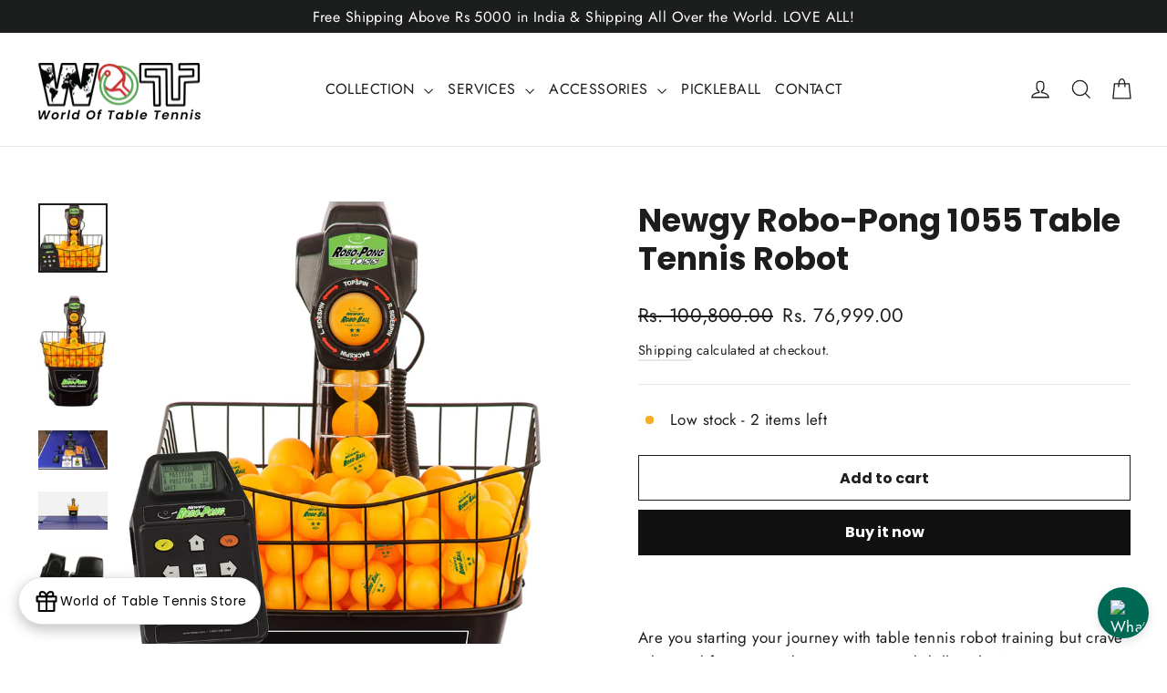

--- FILE ---
content_type: text/html; charset=utf-8
request_url: https://worldoftabletennis.com/products/newgy-table-tennis-robot-1055
body_size: 46158
content:
<!doctype html>
<html class="no-js" lang="en" dir="ltr">
<head>
  <script defer src="https://app.sagepilot.ai/whatsapp-widget.js"></script>
<script>
  document.addEventListener('DOMContentLoaded', function() {
    WhatsAppWidget.init({
      phoneNumber: '917418547206',
      position: 'right', 
      themeColor: '#006954',         
      welcomeMessage: 'Hi 👋 How can we help?',
      responseTime: 'Typically replies in few minutes',
      bottomPadding: 20,          
    });
  });
</script>
  <meta charset="utf-8">
  <meta http-equiv="X-UA-Compatible" content="IE=edge,chrome=1">
  <meta name="viewport" content="width=device-width,initial-scale=1">
  <meta name="theme-color" content="#111111">
  <link rel="canonical" href="https://worldoftabletennis.com/products/newgy-table-tennis-robot-1055">
  <link rel="preconnect" href="https://cdn.shopify.com" crossorigin>
  <link rel="preconnect" href="https://fonts.shopifycdn.com" crossorigin>
  <link rel="dns-prefetch" href="https://productreviews.shopifycdn.com">
  <link rel="dns-prefetch" href="https://ajax.googleapis.com">
  <link rel="dns-prefetch" href="https://maps.googleapis.com">
  <link rel="dns-prefetch" href="https://maps.gstatic.com"><link rel="shortcut icon" href="//worldoftabletennis.com/cdn/shop/files/world_of_table_tennis_store_5f1364c1-277a-4564-a58e-e636398b79a8_32x32.png?v=1744044817" type="image/png" /><title>Newgy Robo-Pong 1055 Table Tennis Robot
&ndash; World of Table Tennis Store
</title>
<meta name="description" content="  Are you starting your journey with table tennis robot training but crave advanced features and pre-programmed drills? The Newgy 1055 Robo-Pong is here to meet your needs.Whether you seek to enhance your table tennis skills or engage in a low-impact cardio workout, the 1055 Robo-Pong is the ideal choice! Featuring 64 "><meta name="google-site-verification" content="cjsbqP3UmEKpOG9sGmpEZAQM4Lhyv4yeU2qVd7-uB9Y" /><meta property="og:site_name" content="World of Table Tennis Store">
  <meta property="og:url" content="https://worldoftabletennis.com/products/newgy-table-tennis-robot-1055">
  <meta property="og:title" content="Newgy Robo-Pong 1055 Table Tennis Robot">
  <meta property="og:type" content="product">
  <meta property="og:description" content="  Are you starting your journey with table tennis robot training but crave advanced features and pre-programmed drills? The Newgy 1055 Robo-Pong is here to meet your needs.Whether you seek to enhance your table tennis skills or engage in a low-impact cardio workout, the 1055 Robo-Pong is the ideal choice! Featuring 64 "><meta property="og:image" content="http://worldoftabletennis.com/cdn/shop/files/NewgyRobo-Pong1055TableTennisRobot1.webp?v=1707724346">
    <meta property="og:image:secure_url" content="https://worldoftabletennis.com/cdn/shop/files/NewgyRobo-Pong1055TableTennisRobot1.webp?v=1707724346">
    <meta property="og:image:width" content="1800">
    <meta property="og:image:height" content="1800"><meta name="twitter:site" content="@">
  <meta name="twitter:card" content="summary_large_image">
  <meta name="twitter:title" content="Newgy Robo-Pong 1055 Table Tennis Robot">
  <meta name="twitter:description" content="  Are you starting your journey with table tennis robot training but crave advanced features and pre-programmed drills? The Newgy 1055 Robo-Pong is here to meet your needs.Whether you seek to enhance your table tennis skills or engage in a low-impact cardio workout, the 1055 Robo-Pong is the ideal choice! Featuring 64 ">
<style data-shopify>@font-face {
  font-family: Poppins;
  font-weight: 700;
  font-style: normal;
  font-display: swap;
  src: url("//worldoftabletennis.com/cdn/fonts/poppins/poppins_n7.56758dcf284489feb014a026f3727f2f20a54626.woff2") format("woff2"),
       url("//worldoftabletennis.com/cdn/fonts/poppins/poppins_n7.f34f55d9b3d3205d2cd6f64955ff4b36f0cfd8da.woff") format("woff");
}

  @font-face {
  font-family: Jost;
  font-weight: 400;
  font-style: normal;
  font-display: swap;
  src: url("//worldoftabletennis.com/cdn/fonts/jost/jost_n4.d47a1b6347ce4a4c9f437608011273009d91f2b7.woff2") format("woff2"),
       url("//worldoftabletennis.com/cdn/fonts/jost/jost_n4.791c46290e672b3f85c3d1c651ef2efa3819eadd.woff") format("woff");
}


  @font-face {
  font-family: Jost;
  font-weight: 600;
  font-style: normal;
  font-display: swap;
  src: url("//worldoftabletennis.com/cdn/fonts/jost/jost_n6.ec1178db7a7515114a2d84e3dd680832b7af8b99.woff2") format("woff2"),
       url("//worldoftabletennis.com/cdn/fonts/jost/jost_n6.b1178bb6bdd3979fef38e103a3816f6980aeaff9.woff") format("woff");
}

  @font-face {
  font-family: Jost;
  font-weight: 400;
  font-style: italic;
  font-display: swap;
  src: url("//worldoftabletennis.com/cdn/fonts/jost/jost_i4.b690098389649750ada222b9763d55796c5283a5.woff2") format("woff2"),
       url("//worldoftabletennis.com/cdn/fonts/jost/jost_i4.fd766415a47e50b9e391ae7ec04e2ae25e7e28b0.woff") format("woff");
}

  @font-face {
  font-family: Jost;
  font-weight: 600;
  font-style: italic;
  font-display: swap;
  src: url("//worldoftabletennis.com/cdn/fonts/jost/jost_i6.9af7e5f39e3a108c08f24047a4276332d9d7b85e.woff2") format("woff2"),
       url("//worldoftabletennis.com/cdn/fonts/jost/jost_i6.2bf310262638f998ed206777ce0b9a3b98b6fe92.woff") format("woff");
}

</style><link href="//worldoftabletennis.com/cdn/shop/t/12/assets/theme.css?v=127236159131559360611707129673" rel="stylesheet" type="text/css" media="all" />
<style data-shopify>:root {
    --typeHeaderPrimary: Poppins;
    --typeHeaderFallback: sans-serif;
    --typeHeaderSize: 35px;
    --typeHeaderWeight: 700;
    --typeHeaderLineHeight: 1.2;
    --typeHeaderSpacing: 0.0em;

    --typeBasePrimary:Jost;
    --typeBaseFallback:sans-serif;
    --typeBaseSize: 17px;
    --typeBaseWeight: 400;
    --typeBaseLineHeight: 1.6;
    --typeBaseSpacing: 0.025em;

    --iconWeight: 3px;
    --iconLinecaps: miter;
  }

  
.collection-hero__content:before,
  .hero__image-wrapper:before,
  .hero__media:before {
    background-image: linear-gradient(to bottom, rgba(0, 0, 0, 0.0) 0%, rgba(0, 0, 0, 0.0) 40%, rgba(0, 0, 0, 0.62) 100%);
  }

  .skrim__item-content .skrim__overlay:after {
    background-image: linear-gradient(to bottom, rgba(0, 0, 0, 0.0) 30%, rgba(0, 0, 0, 0.62) 100%);
  }

  .placeholder-content {
    background-image: linear-gradient(100deg, #ffffff 40%, #f7f7f7 63%, #ffffff 79%);
  }</style><script>
    document.documentElement.className = document.documentElement.className.replace('no-js', 'js');

    window.theme = window.theme || {};
    theme.routes = {
      home: "/",
      cart: "/cart.js",
      cartPage: "/cart",
      cartAdd: "/cart/add.js",
      cartChange: "/cart/change.js",
      search: "/search",
      predictiveSearch: "/search/suggest"
    };
    theme.strings = {
      soldOut: "Sold Out",
      unavailable: "Unavailable",
      inStockLabel: "In stock, ready to ship",
      oneStockLabel: "Low stock - [count] item left",
      otherStockLabel: "Low stock - [count] items left",
      willNotShipUntil: "Ready to ship [date]",
      willBeInStockAfter: "Back in stock [date]",
      waitingForStock: "Inventory on the way",
      cartSavings: "You're saving [savings]",
      cartEmpty: "Your cart is currently empty.",
      cartTermsConfirmation: "You must agree with the terms and conditions of sales to check out",
      searchCollections: "Collections",
      searchPages: "Pages",
      searchArticles: "Articles",
      maxQuantity: "You can only have [quantity] of [title] in your cart."
    };
    theme.settings = {
      cartType: "drawer",
      isCustomerTemplate: false,
      moneyFormat: "Rs. {{amount}}",
      predictiveSearch: true,
      predictiveSearchType: null,
      quickView: true,
      themeName: 'Motion',
      themeVersion: "10.4.0"
    };
  </script>

  <script>window.performance && window.performance.mark && window.performance.mark('shopify.content_for_header.start');</script><meta id="shopify-digital-wallet" name="shopify-digital-wallet" content="/62787879151/digital_wallets/dialog">
<meta id="in-context-paypal-metadata" data-shop-id="62787879151" data-venmo-supported="false" data-environment="production" data-locale="en_US" data-paypal-v4="true" data-currency="INR">
<link rel="alternate" type="application/json+oembed" href="https://worldoftabletennis.com/products/newgy-table-tennis-robot-1055.oembed">
<script async="async" src="/checkouts/internal/preloads.js?locale=en-IN"></script>
<script id="shopify-features" type="application/json">{"accessToken":"c69d07f1fc11a37ab90d55f2bde37ee7","betas":["rich-media-storefront-analytics"],"domain":"worldoftabletennis.com","predictiveSearch":true,"shopId":62787879151,"locale":"en"}</script>
<script>var Shopify = Shopify || {};
Shopify.shop = "worldoftabletennis-com.myshopify.com";
Shopify.locale = "en";
Shopify.currency = {"active":"INR","rate":"1.0"};
Shopify.country = "IN";
Shopify.theme = {"name":"Motion","id":140378439919,"schema_name":"Motion","schema_version":"10.4.0","theme_store_id":847,"role":"main"};
Shopify.theme.handle = "null";
Shopify.theme.style = {"id":null,"handle":null};
Shopify.cdnHost = "worldoftabletennis.com/cdn";
Shopify.routes = Shopify.routes || {};
Shopify.routes.root = "/";</script>
<script type="module">!function(o){(o.Shopify=o.Shopify||{}).modules=!0}(window);</script>
<script>!function(o){function n(){var o=[];function n(){o.push(Array.prototype.slice.apply(arguments))}return n.q=o,n}var t=o.Shopify=o.Shopify||{};t.loadFeatures=n(),t.autoloadFeatures=n()}(window);</script>
<script id="shop-js-analytics" type="application/json">{"pageType":"product"}</script>
<script defer="defer" async type="module" src="//worldoftabletennis.com/cdn/shopifycloud/shop-js/modules/v2/client.init-shop-cart-sync_WVOgQShq.en.esm.js"></script>
<script defer="defer" async type="module" src="//worldoftabletennis.com/cdn/shopifycloud/shop-js/modules/v2/chunk.common_C_13GLB1.esm.js"></script>
<script defer="defer" async type="module" src="//worldoftabletennis.com/cdn/shopifycloud/shop-js/modules/v2/chunk.modal_CLfMGd0m.esm.js"></script>
<script type="module">
  await import("//worldoftabletennis.com/cdn/shopifycloud/shop-js/modules/v2/client.init-shop-cart-sync_WVOgQShq.en.esm.js");
await import("//worldoftabletennis.com/cdn/shopifycloud/shop-js/modules/v2/chunk.common_C_13GLB1.esm.js");
await import("//worldoftabletennis.com/cdn/shopifycloud/shop-js/modules/v2/chunk.modal_CLfMGd0m.esm.js");

  window.Shopify.SignInWithShop?.initShopCartSync?.({"fedCMEnabled":true,"windoidEnabled":true});

</script>
<script>(function() {
  var isLoaded = false;
  function asyncLoad() {
    if (isLoaded) return;
    isLoaded = true;
    var urls = ["https:\/\/cdn.nfcube.com\/instafeed-cf86032ba2e1318c5bf901081b8f8d10.js?shop=worldoftabletennis-com.myshopify.com"];
    for (var i = 0; i < urls.length; i++) {
      var s = document.createElement('script');
      s.type = 'text/javascript';
      s.async = true;
      s.src = urls[i];
      var x = document.getElementsByTagName('script')[0];
      x.parentNode.insertBefore(s, x);
    }
  };
  if(window.attachEvent) {
    window.attachEvent('onload', asyncLoad);
  } else {
    window.addEventListener('load', asyncLoad, false);
  }
})();</script>
<script id="__st">var __st={"a":62787879151,"offset":19800,"reqid":"3f135d18-d98a-4c38-b341-e969a9702ff8-1769657661","pageurl":"worldoftabletennis.com\/products\/newgy-table-tennis-robot-1055","u":"65e3d1ef7eea","p":"product","rtyp":"product","rid":7589686509807};</script>
<script>window.ShopifyPaypalV4VisibilityTracking = true;</script>
<script id="captcha-bootstrap">!function(){'use strict';const t='contact',e='account',n='new_comment',o=[[t,t],['blogs',n],['comments',n],[t,'customer']],c=[[e,'customer_login'],[e,'guest_login'],[e,'recover_customer_password'],[e,'create_customer']],r=t=>t.map((([t,e])=>`form[action*='/${t}']:not([data-nocaptcha='true']) input[name='form_type'][value='${e}']`)).join(','),a=t=>()=>t?[...document.querySelectorAll(t)].map((t=>t.form)):[];function s(){const t=[...o],e=r(t);return a(e)}const i='password',u='form_key',d=['recaptcha-v3-token','g-recaptcha-response','h-captcha-response',i],f=()=>{try{return window.sessionStorage}catch{return}},m='__shopify_v',_=t=>t.elements[u];function p(t,e,n=!1){try{const o=window.sessionStorage,c=JSON.parse(o.getItem(e)),{data:r}=function(t){const{data:e,action:n}=t;return t[m]||n?{data:e,action:n}:{data:t,action:n}}(c);for(const[e,n]of Object.entries(r))t.elements[e]&&(t.elements[e].value=n);n&&o.removeItem(e)}catch(o){console.error('form repopulation failed',{error:o})}}const l='form_type',E='cptcha';function T(t){t.dataset[E]=!0}const w=window,h=w.document,L='Shopify',v='ce_forms',y='captcha';let A=!1;((t,e)=>{const n=(g='f06e6c50-85a8-45c8-87d0-21a2b65856fe',I='https://cdn.shopify.com/shopifycloud/storefront-forms-hcaptcha/ce_storefront_forms_captcha_hcaptcha.v1.5.2.iife.js',D={infoText:'Protected by hCaptcha',privacyText:'Privacy',termsText:'Terms'},(t,e,n)=>{const o=w[L][v],c=o.bindForm;if(c)return c(t,g,e,D).then(n);var r;o.q.push([[t,g,e,D],n]),r=I,A||(h.body.append(Object.assign(h.createElement('script'),{id:'captcha-provider',async:!0,src:r})),A=!0)});var g,I,D;w[L]=w[L]||{},w[L][v]=w[L][v]||{},w[L][v].q=[],w[L][y]=w[L][y]||{},w[L][y].protect=function(t,e){n(t,void 0,e),T(t)},Object.freeze(w[L][y]),function(t,e,n,w,h,L){const[v,y,A,g]=function(t,e,n){const i=e?o:[],u=t?c:[],d=[...i,...u],f=r(d),m=r(i),_=r(d.filter((([t,e])=>n.includes(e))));return[a(f),a(m),a(_),s()]}(w,h,L),I=t=>{const e=t.target;return e instanceof HTMLFormElement?e:e&&e.form},D=t=>v().includes(t);t.addEventListener('submit',(t=>{const e=I(t);if(!e)return;const n=D(e)&&!e.dataset.hcaptchaBound&&!e.dataset.recaptchaBound,o=_(e),c=g().includes(e)&&(!o||!o.value);(n||c)&&t.preventDefault(),c&&!n&&(function(t){try{if(!f())return;!function(t){const e=f();if(!e)return;const n=_(t);if(!n)return;const o=n.value;o&&e.removeItem(o)}(t);const e=Array.from(Array(32),(()=>Math.random().toString(36)[2])).join('');!function(t,e){_(t)||t.append(Object.assign(document.createElement('input'),{type:'hidden',name:u})),t.elements[u].value=e}(t,e),function(t,e){const n=f();if(!n)return;const o=[...t.querySelectorAll(`input[type='${i}']`)].map((({name:t})=>t)),c=[...d,...o],r={};for(const[a,s]of new FormData(t).entries())c.includes(a)||(r[a]=s);n.setItem(e,JSON.stringify({[m]:1,action:t.action,data:r}))}(t,e)}catch(e){console.error('failed to persist form',e)}}(e),e.submit())}));const S=(t,e)=>{t&&!t.dataset[E]&&(n(t,e.some((e=>e===t))),T(t))};for(const o of['focusin','change'])t.addEventListener(o,(t=>{const e=I(t);D(e)&&S(e,y())}));const B=e.get('form_key'),M=e.get(l),P=B&&M;t.addEventListener('DOMContentLoaded',(()=>{const t=y();if(P)for(const e of t)e.elements[l].value===M&&p(e,B);[...new Set([...A(),...v().filter((t=>'true'===t.dataset.shopifyCaptcha))])].forEach((e=>S(e,t)))}))}(h,new URLSearchParams(w.location.search),n,t,e,['guest_login'])})(!0,!0)}();</script>
<script integrity="sha256-4kQ18oKyAcykRKYeNunJcIwy7WH5gtpwJnB7kiuLZ1E=" data-source-attribution="shopify.loadfeatures" defer="defer" src="//worldoftabletennis.com/cdn/shopifycloud/storefront/assets/storefront/load_feature-a0a9edcb.js" crossorigin="anonymous"></script>
<script data-source-attribution="shopify.dynamic_checkout.dynamic.init">var Shopify=Shopify||{};Shopify.PaymentButton=Shopify.PaymentButton||{isStorefrontPortableWallets:!0,init:function(){window.Shopify.PaymentButton.init=function(){};var t=document.createElement("script");t.src="https://worldoftabletennis.com/cdn/shopifycloud/portable-wallets/latest/portable-wallets.en.js",t.type="module",document.head.appendChild(t)}};
</script>
<script data-source-attribution="shopify.dynamic_checkout.buyer_consent">
  function portableWalletsHideBuyerConsent(e){var t=document.getElementById("shopify-buyer-consent"),n=document.getElementById("shopify-subscription-policy-button");t&&n&&(t.classList.add("hidden"),t.setAttribute("aria-hidden","true"),n.removeEventListener("click",e))}function portableWalletsShowBuyerConsent(e){var t=document.getElementById("shopify-buyer-consent"),n=document.getElementById("shopify-subscription-policy-button");t&&n&&(t.classList.remove("hidden"),t.removeAttribute("aria-hidden"),n.addEventListener("click",e))}window.Shopify?.PaymentButton&&(window.Shopify.PaymentButton.hideBuyerConsent=portableWalletsHideBuyerConsent,window.Shopify.PaymentButton.showBuyerConsent=portableWalletsShowBuyerConsent);
</script>
<script>
  function portableWalletsCleanup(e){e&&e.src&&console.error("Failed to load portable wallets script "+e.src);var t=document.querySelectorAll("shopify-accelerated-checkout .shopify-payment-button__skeleton, shopify-accelerated-checkout-cart .wallet-cart-button__skeleton"),e=document.getElementById("shopify-buyer-consent");for(let e=0;e<t.length;e++)t[e].remove();e&&e.remove()}function portableWalletsNotLoadedAsModule(e){e instanceof ErrorEvent&&"string"==typeof e.message&&e.message.includes("import.meta")&&"string"==typeof e.filename&&e.filename.includes("portable-wallets")&&(window.removeEventListener("error",portableWalletsNotLoadedAsModule),window.Shopify.PaymentButton.failedToLoad=e,"loading"===document.readyState?document.addEventListener("DOMContentLoaded",window.Shopify.PaymentButton.init):window.Shopify.PaymentButton.init())}window.addEventListener("error",portableWalletsNotLoadedAsModule);
</script>

<script type="module" src="https://worldoftabletennis.com/cdn/shopifycloud/portable-wallets/latest/portable-wallets.en.js" onError="portableWalletsCleanup(this)" crossorigin="anonymous"></script>
<script nomodule>
  document.addEventListener("DOMContentLoaded", portableWalletsCleanup);
</script>

<link id="shopify-accelerated-checkout-styles" rel="stylesheet" media="screen" href="https://worldoftabletennis.com/cdn/shopifycloud/portable-wallets/latest/accelerated-checkout-backwards-compat.css" crossorigin="anonymous">
<style id="shopify-accelerated-checkout-cart">
        #shopify-buyer-consent {
  margin-top: 1em;
  display: inline-block;
  width: 100%;
}

#shopify-buyer-consent.hidden {
  display: none;
}

#shopify-subscription-policy-button {
  background: none;
  border: none;
  padding: 0;
  text-decoration: underline;
  font-size: inherit;
  cursor: pointer;
}

#shopify-subscription-policy-button::before {
  box-shadow: none;
}

      </style>

<script>window.performance && window.performance.mark && window.performance.mark('shopify.content_for_header.end');</script>

  <script src="//worldoftabletennis.com/cdn/shop/t/12/assets/vendor-scripts-v14.js" defer="defer"></script><script src="//worldoftabletennis.com/cdn/shop/t/12/assets/theme.js?v=103605338227844410371707129646" defer="defer"></script>
<!-- BEGIN app block: shopify://apps/judge-me-reviews/blocks/judgeme_core/61ccd3b1-a9f2-4160-9fe9-4fec8413e5d8 --><!-- Start of Judge.me Core -->






<link rel="dns-prefetch" href="https://cdnwidget.judge.me">
<link rel="dns-prefetch" href="https://cdn.judge.me">
<link rel="dns-prefetch" href="https://cdn1.judge.me">
<link rel="dns-prefetch" href="https://api.judge.me">

<script data-cfasync='false' class='jdgm-settings-script'>window.jdgmSettings={"pagination":5,"disable_web_reviews":false,"badge_no_review_text":"No reviews","badge_n_reviews_text":"{{ n }} review/reviews","hide_badge_preview_if_no_reviews":true,"badge_hide_text":false,"enforce_center_preview_badge":false,"widget_title":"Customer Reviews","widget_open_form_text":"Write a review","widget_close_form_text":"Cancel review","widget_refresh_page_text":"Refresh page","widget_summary_text":"Based on {{ number_of_reviews }} review/reviews","widget_no_review_text":"Be the first to write a review","widget_name_field_text":"Display name","widget_verified_name_field_text":"Verified Name (public)","widget_name_placeholder_text":"Display name","widget_required_field_error_text":"This field is required.","widget_email_field_text":"Email address","widget_verified_email_field_text":"Verified Email (private, can not be edited)","widget_email_placeholder_text":"Your email address","widget_email_field_error_text":"Please enter a valid email address.","widget_rating_field_text":"Rating","widget_review_title_field_text":"Review Title","widget_review_title_placeholder_text":"Give your review a title","widget_review_body_field_text":"Review content","widget_review_body_placeholder_text":"Start writing here...","widget_pictures_field_text":"Picture/Video (optional)","widget_submit_review_text":"Submit Review","widget_submit_verified_review_text":"Submit Verified Review","widget_submit_success_msg_with_auto_publish":"Thank you! Please refresh the page in a few moments to see your review. You can remove or edit your review by logging into \u003ca href='https://judge.me/login' target='_blank' rel='nofollow noopener'\u003eJudge.me\u003c/a\u003e","widget_submit_success_msg_no_auto_publish":"Thank you! Your review will be published as soon as it is approved by the shop admin. You can remove or edit your review by logging into \u003ca href='https://judge.me/login' target='_blank' rel='nofollow noopener'\u003eJudge.me\u003c/a\u003e","widget_show_default_reviews_out_of_total_text":"Showing {{ n_reviews_shown }} out of {{ n_reviews }} reviews.","widget_show_all_link_text":"Show all","widget_show_less_link_text":"Show less","widget_author_said_text":"{{ reviewer_name }} said:","widget_days_text":"{{ n }} days ago","widget_weeks_text":"{{ n }} week/weeks ago","widget_months_text":"{{ n }} month/months ago","widget_years_text":"{{ n }} year/years ago","widget_yesterday_text":"Yesterday","widget_today_text":"Today","widget_replied_text":"\u003e\u003e {{ shop_name }} replied:","widget_read_more_text":"Read more","widget_reviewer_name_as_initial":"","widget_rating_filter_color":"","widget_rating_filter_see_all_text":"See all reviews","widget_sorting_most_recent_text":"Most Recent","widget_sorting_highest_rating_text":"Highest Rating","widget_sorting_lowest_rating_text":"Lowest Rating","widget_sorting_with_pictures_text":"Only Pictures","widget_sorting_most_helpful_text":"Most Helpful","widget_open_question_form_text":"Ask a question","widget_reviews_subtab_text":"Reviews","widget_questions_subtab_text":"Questions","widget_question_label_text":"Question","widget_answer_label_text":"Answer","widget_question_placeholder_text":"Write your question here","widget_submit_question_text":"Submit Question","widget_question_submit_success_text":"Thank you for your question! We will notify you once it gets answered.","verified_badge_text":"Verified","verified_badge_bg_color":"","verified_badge_text_color":"","verified_badge_placement":"left-of-reviewer-name","widget_review_max_height":"","widget_hide_border":false,"widget_social_share":false,"widget_thumb":false,"widget_review_location_show":false,"widget_location_format":"","all_reviews_include_out_of_store_products":true,"all_reviews_out_of_store_text":"(out of store)","all_reviews_pagination":100,"all_reviews_product_name_prefix_text":"about","enable_review_pictures":true,"enable_question_anwser":false,"widget_theme":"","review_date_format":"mm/dd/yyyy","default_sort_method":"most-recent","widget_product_reviews_subtab_text":"Product Reviews","widget_shop_reviews_subtab_text":"Shop Reviews","widget_other_products_reviews_text":"Reviews for other products","widget_store_reviews_subtab_text":"Store reviews","widget_no_store_reviews_text":"This store hasn't received any reviews yet","widget_web_restriction_product_reviews_text":"This product hasn't received any reviews yet","widget_no_items_text":"No items found","widget_show_more_text":"Show more","widget_write_a_store_review_text":"Write a Store Review","widget_other_languages_heading":"Reviews in Other Languages","widget_translate_review_text":"Translate review to {{ language }}","widget_translating_review_text":"Translating...","widget_show_original_translation_text":"Show original ({{ language }})","widget_translate_review_failed_text":"Review couldn't be translated.","widget_translate_review_retry_text":"Retry","widget_translate_review_try_again_later_text":"Try again later","show_product_url_for_grouped_product":false,"widget_sorting_pictures_first_text":"Pictures First","show_pictures_on_all_rev_page_mobile":false,"show_pictures_on_all_rev_page_desktop":false,"floating_tab_hide_mobile_install_preference":false,"floating_tab_button_name":"★ Reviews","floating_tab_title":"Let customers speak for us","floating_tab_button_color":"","floating_tab_button_background_color":"","floating_tab_url":"","floating_tab_url_enabled":false,"floating_tab_tab_style":"text","all_reviews_text_badge_text":"Customers rate us {{ shop.metafields.judgeme.all_reviews_rating | round: 1 }}/5 based on {{ shop.metafields.judgeme.all_reviews_count }} reviews.","all_reviews_text_badge_text_branded_style":"{{ shop.metafields.judgeme.all_reviews_rating | round: 1 }} out of 5 stars based on {{ shop.metafields.judgeme.all_reviews_count }} reviews","is_all_reviews_text_badge_a_link":false,"show_stars_for_all_reviews_text_badge":false,"all_reviews_text_badge_url":"","all_reviews_text_style":"branded","all_reviews_text_color_style":"judgeme_brand_color","all_reviews_text_color":"#108474","all_reviews_text_show_jm_brand":false,"featured_carousel_show_header":true,"featured_carousel_title":"Let customers speak for us","testimonials_carousel_title":"Customers are saying","videos_carousel_title":"Real customer stories","cards_carousel_title":"Customers are saying","featured_carousel_count_text":"from {{ n }} reviews","featured_carousel_add_link_to_all_reviews_page":false,"featured_carousel_url":"","featured_carousel_show_images":true,"featured_carousel_autoslide_interval":5,"featured_carousel_arrows_on_the_sides":false,"featured_carousel_height":250,"featured_carousel_width":80,"featured_carousel_image_size":0,"featured_carousel_image_height":250,"featured_carousel_arrow_color":"#eeeeee","verified_count_badge_style":"branded","verified_count_badge_orientation":"horizontal","verified_count_badge_color_style":"judgeme_brand_color","verified_count_badge_color":"#108474","is_verified_count_badge_a_link":false,"verified_count_badge_url":"","verified_count_badge_show_jm_brand":true,"widget_rating_preset_default":5,"widget_first_sub_tab":"product-reviews","widget_show_histogram":true,"widget_histogram_use_custom_color":false,"widget_pagination_use_custom_color":false,"widget_star_use_custom_color":false,"widget_verified_badge_use_custom_color":false,"widget_write_review_use_custom_color":false,"picture_reminder_submit_button":"Upload Pictures","enable_review_videos":false,"mute_video_by_default":false,"widget_sorting_videos_first_text":"Videos First","widget_review_pending_text":"Pending","featured_carousel_items_for_large_screen":3,"social_share_options_order":"Facebook,Twitter","remove_microdata_snippet":true,"disable_json_ld":false,"enable_json_ld_products":false,"preview_badge_show_question_text":false,"preview_badge_no_question_text":"No questions","preview_badge_n_question_text":"{{ number_of_questions }} question/questions","qa_badge_show_icon":false,"qa_badge_position":"same-row","remove_judgeme_branding":false,"widget_add_search_bar":false,"widget_search_bar_placeholder":"Search","widget_sorting_verified_only_text":"Verified only","featured_carousel_theme":"default","featured_carousel_show_rating":true,"featured_carousel_show_title":true,"featured_carousel_show_body":true,"featured_carousel_show_date":false,"featured_carousel_show_reviewer":true,"featured_carousel_show_product":false,"featured_carousel_header_background_color":"#108474","featured_carousel_header_text_color":"#ffffff","featured_carousel_name_product_separator":"reviewed","featured_carousel_full_star_background":"#108474","featured_carousel_empty_star_background":"#dadada","featured_carousel_vertical_theme_background":"#f9fafb","featured_carousel_verified_badge_enable":true,"featured_carousel_verified_badge_color":"#108474","featured_carousel_border_style":"round","featured_carousel_review_line_length_limit":3,"featured_carousel_more_reviews_button_text":"Read more reviews","featured_carousel_view_product_button_text":"View product","all_reviews_page_load_reviews_on":"scroll","all_reviews_page_load_more_text":"Load More Reviews","disable_fb_tab_reviews":false,"enable_ajax_cdn_cache":false,"widget_public_name_text":"displayed publicly like","default_reviewer_name":"John Smith","default_reviewer_name_has_non_latin":true,"widget_reviewer_anonymous":"Anonymous","medals_widget_title":"Judge.me Review Medals","medals_widget_background_color":"#f9fafb","medals_widget_position":"footer_all_pages","medals_widget_border_color":"#f9fafb","medals_widget_verified_text_position":"left","medals_widget_use_monochromatic_version":false,"medals_widget_elements_color":"#108474","show_reviewer_avatar":true,"widget_invalid_yt_video_url_error_text":"Not a YouTube video URL","widget_max_length_field_error_text":"Please enter no more than {0} characters.","widget_show_country_flag":false,"widget_show_collected_via_shop_app":true,"widget_verified_by_shop_badge_style":"light","widget_verified_by_shop_text":"Verified by Shop","widget_show_photo_gallery":false,"widget_load_with_code_splitting":true,"widget_ugc_install_preference":false,"widget_ugc_title":"Made by us, Shared by you","widget_ugc_subtitle":"Tag us to see your picture featured in our page","widget_ugc_arrows_color":"#ffffff","widget_ugc_primary_button_text":"Buy Now","widget_ugc_primary_button_background_color":"#108474","widget_ugc_primary_button_text_color":"#ffffff","widget_ugc_primary_button_border_width":"0","widget_ugc_primary_button_border_style":"none","widget_ugc_primary_button_border_color":"#108474","widget_ugc_primary_button_border_radius":"25","widget_ugc_secondary_button_text":"Load More","widget_ugc_secondary_button_background_color":"#ffffff","widget_ugc_secondary_button_text_color":"#108474","widget_ugc_secondary_button_border_width":"2","widget_ugc_secondary_button_border_style":"solid","widget_ugc_secondary_button_border_color":"#108474","widget_ugc_secondary_button_border_radius":"25","widget_ugc_reviews_button_text":"View Reviews","widget_ugc_reviews_button_background_color":"#ffffff","widget_ugc_reviews_button_text_color":"#108474","widget_ugc_reviews_button_border_width":"2","widget_ugc_reviews_button_border_style":"solid","widget_ugc_reviews_button_border_color":"#108474","widget_ugc_reviews_button_border_radius":"25","widget_ugc_reviews_button_link_to":"judgeme-reviews-page","widget_ugc_show_post_date":true,"widget_ugc_max_width":"800","widget_rating_metafield_value_type":true,"widget_primary_color":"#000000","widget_enable_secondary_color":false,"widget_secondary_color":"#edf5f5","widget_summary_average_rating_text":"{{ average_rating }} out of 5","widget_media_grid_title":"Customer photos \u0026 videos","widget_media_grid_see_more_text":"See more","widget_round_style":false,"widget_show_product_medals":true,"widget_verified_by_judgeme_text":"Verified by Judge.me","widget_show_store_medals":true,"widget_verified_by_judgeme_text_in_store_medals":"Verified by Judge.me","widget_media_field_exceed_quantity_message":"Sorry, we can only accept {{ max_media }} for one review.","widget_media_field_exceed_limit_message":"{{ file_name }} is too large, please select a {{ media_type }} less than {{ size_limit }}MB.","widget_review_submitted_text":"Review Submitted!","widget_question_submitted_text":"Question Submitted!","widget_close_form_text_question":"Cancel","widget_write_your_answer_here_text":"Write your answer here","widget_enabled_branded_link":true,"widget_show_collected_by_judgeme":false,"widget_reviewer_name_color":"","widget_write_review_text_color":"","widget_write_review_bg_color":"","widget_collected_by_judgeme_text":"collected by Judge.me","widget_pagination_type":"standard","widget_load_more_text":"Load More","widget_load_more_color":"#108474","widget_full_review_text":"Full Review","widget_read_more_reviews_text":"Read More Reviews","widget_read_questions_text":"Read Questions","widget_questions_and_answers_text":"Questions \u0026 Answers","widget_verified_by_text":"Verified by","widget_verified_text":"Verified","widget_number_of_reviews_text":"{{ number_of_reviews }} reviews","widget_back_button_text":"Back","widget_next_button_text":"Next","widget_custom_forms_filter_button":"Filters","custom_forms_style":"horizontal","widget_show_review_information":false,"how_reviews_are_collected":"How reviews are collected?","widget_show_review_keywords":false,"widget_gdpr_statement":"How we use your data: We'll only contact you about the review you left, and only if necessary. By submitting your review, you agree to Judge.me's \u003ca href='https://judge.me/terms' target='_blank' rel='nofollow noopener'\u003eterms\u003c/a\u003e, \u003ca href='https://judge.me/privacy' target='_blank' rel='nofollow noopener'\u003eprivacy\u003c/a\u003e and \u003ca href='https://judge.me/content-policy' target='_blank' rel='nofollow noopener'\u003econtent\u003c/a\u003e policies.","widget_multilingual_sorting_enabled":false,"widget_translate_review_content_enabled":false,"widget_translate_review_content_method":"manual","popup_widget_review_selection":"automatically_with_pictures","popup_widget_round_border_style":true,"popup_widget_show_title":true,"popup_widget_show_body":true,"popup_widget_show_reviewer":false,"popup_widget_show_product":true,"popup_widget_show_pictures":true,"popup_widget_use_review_picture":true,"popup_widget_show_on_home_page":true,"popup_widget_show_on_product_page":true,"popup_widget_show_on_collection_page":true,"popup_widget_show_on_cart_page":true,"popup_widget_position":"bottom_left","popup_widget_first_review_delay":5,"popup_widget_duration":5,"popup_widget_interval":5,"popup_widget_review_count":5,"popup_widget_hide_on_mobile":true,"review_snippet_widget_round_border_style":true,"review_snippet_widget_card_color":"#FFFFFF","review_snippet_widget_slider_arrows_background_color":"#FFFFFF","review_snippet_widget_slider_arrows_color":"#000000","review_snippet_widget_star_color":"#108474","show_product_variant":false,"all_reviews_product_variant_label_text":"Variant: ","widget_show_verified_branding":false,"widget_ai_summary_title":"Customers say","widget_ai_summary_disclaimer":"AI-powered review summary based on recent customer reviews","widget_show_ai_summary":false,"widget_show_ai_summary_bg":false,"widget_show_review_title_input":false,"redirect_reviewers_invited_via_email":"external_form","request_store_review_after_product_review":false,"request_review_other_products_in_order":false,"review_form_color_scheme":"default","review_form_corner_style":"square","review_form_star_color":{},"review_form_text_color":"#333333","review_form_background_color":"#ffffff","review_form_field_background_color":"#fafafa","review_form_button_color":{},"review_form_button_text_color":"#ffffff","review_form_modal_overlay_color":"#000000","review_content_screen_title_text":"How would you rate this product?","review_content_introduction_text":"We would love it if you would share a bit about your experience.","store_review_form_title_text":"How would you rate this store?","store_review_form_introduction_text":"We would love it if you would share a bit about your experience.","show_review_guidance_text":true,"one_star_review_guidance_text":"Poor","five_star_review_guidance_text":"Great","customer_information_screen_title_text":"About you","customer_information_introduction_text":"Please tell us more about you.","custom_questions_screen_title_text":"Your experience in more detail","custom_questions_introduction_text":"Here are a few questions to help us understand more about your experience.","review_submitted_screen_title_text":"Thanks for your review!","review_submitted_screen_thank_you_text":"We are processing it and it will appear on the store soon.","review_submitted_screen_email_verification_text":"Please confirm your email by clicking the link we just sent you. This helps us keep reviews authentic.","review_submitted_request_store_review_text":"Would you like to share your experience of shopping with us?","review_submitted_review_other_products_text":"Would you like to review these products?","store_review_screen_title_text":"Would you like to share your experience of shopping with us?","store_review_introduction_text":"We value your feedback and use it to improve. Please share any thoughts or suggestions you have.","reviewer_media_screen_title_picture_text":"Share a picture","reviewer_media_introduction_picture_text":"Upload a photo to support your review.","reviewer_media_screen_title_video_text":"Share a video","reviewer_media_introduction_video_text":"Upload a video to support your review.","reviewer_media_screen_title_picture_or_video_text":"Share a picture or video","reviewer_media_introduction_picture_or_video_text":"Upload a photo or video to support your review.","reviewer_media_youtube_url_text":"Paste your Youtube URL here","advanced_settings_next_step_button_text":"Next","advanced_settings_close_review_button_text":"Close","modal_write_review_flow":false,"write_review_flow_required_text":"Required","write_review_flow_privacy_message_text":"We respect your privacy.","write_review_flow_anonymous_text":"Post review as anonymous","write_review_flow_visibility_text":"This won't be visible to other customers.","write_review_flow_multiple_selection_help_text":"Select as many as you like","write_review_flow_single_selection_help_text":"Select one option","write_review_flow_required_field_error_text":"This field is required","write_review_flow_invalid_email_error_text":"Please enter a valid email address","write_review_flow_max_length_error_text":"Max. {{ max_length }} characters.","write_review_flow_media_upload_text":"\u003cb\u003eClick to upload\u003c/b\u003e or drag and drop","write_review_flow_gdpr_statement":"We'll only contact you about your review if necessary. By submitting your review, you agree to our \u003ca href='https://judge.me/terms' target='_blank' rel='nofollow noopener'\u003eterms and conditions\u003c/a\u003e and \u003ca href='https://judge.me/privacy' target='_blank' rel='nofollow noopener'\u003eprivacy policy\u003c/a\u003e.","rating_only_reviews_enabled":false,"show_negative_reviews_help_screen":false,"new_review_flow_help_screen_rating_threshold":3,"negative_review_resolution_screen_title_text":"Tell us more","negative_review_resolution_text":"Your experience matters to us. If there were issues with your purchase, we're here to help. Feel free to reach out to us, we'd love the opportunity to make things right.","negative_review_resolution_button_text":"Contact us","negative_review_resolution_proceed_with_review_text":"Leave a review","negative_review_resolution_subject":"Issue with purchase from {{ shop_name }}.{{ order_name }}","preview_badge_collection_page_install_status":false,"widget_review_custom_css":"","preview_badge_custom_css":"","preview_badge_stars_count":"5-stars","featured_carousel_custom_css":"","floating_tab_custom_css":"","all_reviews_widget_custom_css":"","medals_widget_custom_css":"","verified_badge_custom_css":"","all_reviews_text_custom_css":"","transparency_badges_collected_via_store_invite":false,"transparency_badges_from_another_provider":false,"transparency_badges_collected_from_store_visitor":false,"transparency_badges_collected_by_verified_review_provider":false,"transparency_badges_earned_reward":false,"transparency_badges_collected_via_store_invite_text":"Review collected via store invitation","transparency_badges_from_another_provider_text":"Review collected from another provider","transparency_badges_collected_from_store_visitor_text":"Review collected from a store visitor","transparency_badges_written_in_google_text":"Review written in Google","transparency_badges_written_in_etsy_text":"Review written in Etsy","transparency_badges_written_in_shop_app_text":"Review written in Shop App","transparency_badges_earned_reward_text":"Review earned a reward for future purchase","product_review_widget_per_page":10,"widget_store_review_label_text":"Review about the store","checkout_comment_extension_title_on_product_page":"Customer Comments","checkout_comment_extension_num_latest_comment_show":5,"checkout_comment_extension_format":"name_and_timestamp","checkout_comment_customer_name":"last_initial","checkout_comment_comment_notification":true,"preview_badge_collection_page_install_preference":false,"preview_badge_home_page_install_preference":false,"preview_badge_product_page_install_preference":false,"review_widget_install_preference":"","review_carousel_install_preference":false,"floating_reviews_tab_install_preference":"none","verified_reviews_count_badge_install_preference":false,"all_reviews_text_install_preference":false,"review_widget_best_location":false,"judgeme_medals_install_preference":false,"review_widget_revamp_enabled":false,"review_widget_qna_enabled":false,"review_widget_header_theme":"minimal","review_widget_widget_title_enabled":true,"review_widget_header_text_size":"medium","review_widget_header_text_weight":"regular","review_widget_average_rating_style":"compact","review_widget_bar_chart_enabled":true,"review_widget_bar_chart_type":"numbers","review_widget_bar_chart_style":"standard","review_widget_expanded_media_gallery_enabled":false,"review_widget_reviews_section_theme":"standard","review_widget_image_style":"thumbnails","review_widget_review_image_ratio":"square","review_widget_stars_size":"medium","review_widget_verified_badge":"standard_text","review_widget_review_title_text_size":"medium","review_widget_review_text_size":"medium","review_widget_review_text_length":"medium","review_widget_number_of_columns_desktop":3,"review_widget_carousel_transition_speed":5,"review_widget_custom_questions_answers_display":"always","review_widget_button_text_color":"#FFFFFF","review_widget_text_color":"#000000","review_widget_lighter_text_color":"#7B7B7B","review_widget_corner_styling":"soft","review_widget_review_word_singular":"review","review_widget_review_word_plural":"reviews","review_widget_voting_label":"Helpful?","review_widget_shop_reply_label":"Reply from {{ shop_name }}:","review_widget_filters_title":"Filters","qna_widget_question_word_singular":"Question","qna_widget_question_word_plural":"Questions","qna_widget_answer_reply_label":"Answer from {{ answerer_name }}:","qna_content_screen_title_text":"Ask a question about this product","qna_widget_question_required_field_error_text":"Please enter your question.","qna_widget_flow_gdpr_statement":"We'll only contact you about your question if necessary. By submitting your question, you agree to our \u003ca href='https://judge.me/terms' target='_blank' rel='nofollow noopener'\u003eterms and conditions\u003c/a\u003e and \u003ca href='https://judge.me/privacy' target='_blank' rel='nofollow noopener'\u003eprivacy policy\u003c/a\u003e.","qna_widget_question_submitted_text":"Thanks for your question!","qna_widget_close_form_text_question":"Close","qna_widget_question_submit_success_text":"We’ll notify you by email when your question is answered.","all_reviews_widget_v2025_enabled":false,"all_reviews_widget_v2025_header_theme":"default","all_reviews_widget_v2025_widget_title_enabled":true,"all_reviews_widget_v2025_header_text_size":"medium","all_reviews_widget_v2025_header_text_weight":"regular","all_reviews_widget_v2025_average_rating_style":"compact","all_reviews_widget_v2025_bar_chart_enabled":true,"all_reviews_widget_v2025_bar_chart_type":"numbers","all_reviews_widget_v2025_bar_chart_style":"standard","all_reviews_widget_v2025_expanded_media_gallery_enabled":false,"all_reviews_widget_v2025_show_store_medals":true,"all_reviews_widget_v2025_show_photo_gallery":true,"all_reviews_widget_v2025_show_review_keywords":false,"all_reviews_widget_v2025_show_ai_summary":false,"all_reviews_widget_v2025_show_ai_summary_bg":false,"all_reviews_widget_v2025_add_search_bar":false,"all_reviews_widget_v2025_default_sort_method":"most-recent","all_reviews_widget_v2025_reviews_per_page":10,"all_reviews_widget_v2025_reviews_section_theme":"default","all_reviews_widget_v2025_image_style":"thumbnails","all_reviews_widget_v2025_review_image_ratio":"square","all_reviews_widget_v2025_stars_size":"medium","all_reviews_widget_v2025_verified_badge":"bold_badge","all_reviews_widget_v2025_review_title_text_size":"medium","all_reviews_widget_v2025_review_text_size":"medium","all_reviews_widget_v2025_review_text_length":"medium","all_reviews_widget_v2025_number_of_columns_desktop":3,"all_reviews_widget_v2025_carousel_transition_speed":5,"all_reviews_widget_v2025_custom_questions_answers_display":"always","all_reviews_widget_v2025_show_product_variant":false,"all_reviews_widget_v2025_show_reviewer_avatar":true,"all_reviews_widget_v2025_reviewer_name_as_initial":"","all_reviews_widget_v2025_review_location_show":false,"all_reviews_widget_v2025_location_format":"","all_reviews_widget_v2025_show_country_flag":false,"all_reviews_widget_v2025_verified_by_shop_badge_style":"light","all_reviews_widget_v2025_social_share":false,"all_reviews_widget_v2025_social_share_options_order":"Facebook,Twitter,LinkedIn,Pinterest","all_reviews_widget_v2025_pagination_type":"standard","all_reviews_widget_v2025_button_text_color":"#FFFFFF","all_reviews_widget_v2025_text_color":"#000000","all_reviews_widget_v2025_lighter_text_color":"#7B7B7B","all_reviews_widget_v2025_corner_styling":"soft","all_reviews_widget_v2025_title":"Customer reviews","all_reviews_widget_v2025_ai_summary_title":"Customers say about this store","all_reviews_widget_v2025_no_review_text":"Be the first to write a review","platform":"shopify","branding_url":"https://app.judge.me/reviews","branding_text":"Powered by Judge.me","locale":"en","reply_name":"World of Table Tennis Store","widget_version":"3.0","footer":true,"autopublish":true,"review_dates":true,"enable_custom_form":false,"shop_locale":"en","enable_multi_locales_translations":false,"show_review_title_input":false,"review_verification_email_status":"always","can_be_branded":true,"reply_name_text":"World of Table Tennis Store"};</script> <style class='jdgm-settings-style'>.jdgm-xx{left:0}:root{--jdgm-primary-color: #000;--jdgm-secondary-color: rgba(0,0,0,0.1);--jdgm-star-color: #000;--jdgm-write-review-text-color: white;--jdgm-write-review-bg-color: #000000;--jdgm-paginate-color: #000;--jdgm-border-radius: 0;--jdgm-reviewer-name-color: #000000}.jdgm-histogram__bar-content{background-color:#000}.jdgm-rev[data-verified-buyer=true] .jdgm-rev__icon.jdgm-rev__icon:after,.jdgm-rev__buyer-badge.jdgm-rev__buyer-badge{color:white;background-color:#000}.jdgm-review-widget--small .jdgm-gallery.jdgm-gallery .jdgm-gallery__thumbnail-link:nth-child(8) .jdgm-gallery__thumbnail-wrapper.jdgm-gallery__thumbnail-wrapper:before{content:"See more"}@media only screen and (min-width: 768px){.jdgm-gallery.jdgm-gallery .jdgm-gallery__thumbnail-link:nth-child(8) .jdgm-gallery__thumbnail-wrapper.jdgm-gallery__thumbnail-wrapper:before{content:"See more"}}.jdgm-prev-badge[data-average-rating='0.00']{display:none !important}.jdgm-author-all-initials{display:none !important}.jdgm-author-last-initial{display:none !important}.jdgm-rev-widg__title{visibility:hidden}.jdgm-rev-widg__summary-text{visibility:hidden}.jdgm-prev-badge__text{visibility:hidden}.jdgm-rev__prod-link-prefix:before{content:'about'}.jdgm-rev__variant-label:before{content:'Variant: '}.jdgm-rev__out-of-store-text:before{content:'(out of store)'}@media only screen and (min-width: 768px){.jdgm-rev__pics .jdgm-rev_all-rev-page-picture-separator,.jdgm-rev__pics .jdgm-rev__product-picture{display:none}}@media only screen and (max-width: 768px){.jdgm-rev__pics .jdgm-rev_all-rev-page-picture-separator,.jdgm-rev__pics .jdgm-rev__product-picture{display:none}}.jdgm-preview-badge[data-template="product"]{display:none !important}.jdgm-preview-badge[data-template="collection"]{display:none !important}.jdgm-preview-badge[data-template="index"]{display:none !important}.jdgm-review-widget[data-from-snippet="true"]{display:none !important}.jdgm-verified-count-badget[data-from-snippet="true"]{display:none !important}.jdgm-carousel-wrapper[data-from-snippet="true"]{display:none !important}.jdgm-all-reviews-text[data-from-snippet="true"]{display:none !important}.jdgm-medals-section[data-from-snippet="true"]{display:none !important}.jdgm-ugc-media-wrapper[data-from-snippet="true"]{display:none !important}.jdgm-rev__transparency-badge[data-badge-type="review_collected_via_store_invitation"]{display:none !important}.jdgm-rev__transparency-badge[data-badge-type="review_collected_from_another_provider"]{display:none !important}.jdgm-rev__transparency-badge[data-badge-type="review_collected_from_store_visitor"]{display:none !important}.jdgm-rev__transparency-badge[data-badge-type="review_written_in_etsy"]{display:none !important}.jdgm-rev__transparency-badge[data-badge-type="review_written_in_google_business"]{display:none !important}.jdgm-rev__transparency-badge[data-badge-type="review_written_in_shop_app"]{display:none !important}.jdgm-rev__transparency-badge[data-badge-type="review_earned_for_future_purchase"]{display:none !important}.jdgm-review-snippet-widget .jdgm-rev-snippet-widget__cards-container .jdgm-rev-snippet-card{border-radius:8px;background:#fff}.jdgm-review-snippet-widget .jdgm-rev-snippet-widget__cards-container .jdgm-rev-snippet-card__rev-rating .jdgm-star{color:#108474}.jdgm-review-snippet-widget .jdgm-rev-snippet-widget__prev-btn,.jdgm-review-snippet-widget .jdgm-rev-snippet-widget__next-btn{border-radius:50%;background:#fff}.jdgm-review-snippet-widget .jdgm-rev-snippet-widget__prev-btn>svg,.jdgm-review-snippet-widget .jdgm-rev-snippet-widget__next-btn>svg{fill:#000}.jdgm-full-rev-modal.rev-snippet-widget .jm-mfp-container .jm-mfp-content,.jdgm-full-rev-modal.rev-snippet-widget .jm-mfp-container .jdgm-full-rev__icon,.jdgm-full-rev-modal.rev-snippet-widget .jm-mfp-container .jdgm-full-rev__pic-img,.jdgm-full-rev-modal.rev-snippet-widget .jm-mfp-container .jdgm-full-rev__reply{border-radius:8px}.jdgm-full-rev-modal.rev-snippet-widget .jm-mfp-container .jdgm-full-rev[data-verified-buyer="true"] .jdgm-full-rev__icon::after{border-radius:8px}.jdgm-full-rev-modal.rev-snippet-widget .jm-mfp-container .jdgm-full-rev .jdgm-rev__buyer-badge{border-radius:calc( 8px / 2 )}.jdgm-full-rev-modal.rev-snippet-widget .jm-mfp-container .jdgm-full-rev .jdgm-full-rev__replier::before{content:'World of Table Tennis Store'}.jdgm-full-rev-modal.rev-snippet-widget .jm-mfp-container .jdgm-full-rev .jdgm-full-rev__product-button{border-radius:calc( 8px * 6 )}
</style> <style class='jdgm-settings-style'></style>

  
  
  
  <style class='jdgm-miracle-styles'>
  @-webkit-keyframes jdgm-spin{0%{-webkit-transform:rotate(0deg);-ms-transform:rotate(0deg);transform:rotate(0deg)}100%{-webkit-transform:rotate(359deg);-ms-transform:rotate(359deg);transform:rotate(359deg)}}@keyframes jdgm-spin{0%{-webkit-transform:rotate(0deg);-ms-transform:rotate(0deg);transform:rotate(0deg)}100%{-webkit-transform:rotate(359deg);-ms-transform:rotate(359deg);transform:rotate(359deg)}}@font-face{font-family:'JudgemeStar';src:url("[data-uri]") format("woff");font-weight:normal;font-style:normal}.jdgm-star{font-family:'JudgemeStar';display:inline !important;text-decoration:none !important;padding:0 4px 0 0 !important;margin:0 !important;font-weight:bold;opacity:1;-webkit-font-smoothing:antialiased;-moz-osx-font-smoothing:grayscale}.jdgm-star:hover{opacity:1}.jdgm-star:last-of-type{padding:0 !important}.jdgm-star.jdgm--on:before{content:"\e000"}.jdgm-star.jdgm--off:before{content:"\e001"}.jdgm-star.jdgm--half:before{content:"\e002"}.jdgm-widget *{margin:0;line-height:1.4;-webkit-box-sizing:border-box;-moz-box-sizing:border-box;box-sizing:border-box;-webkit-overflow-scrolling:touch}.jdgm-hidden{display:none !important;visibility:hidden !important}.jdgm-temp-hidden{display:none}.jdgm-spinner{width:40px;height:40px;margin:auto;border-radius:50%;border-top:2px solid #eee;border-right:2px solid #eee;border-bottom:2px solid #eee;border-left:2px solid #ccc;-webkit-animation:jdgm-spin 0.8s infinite linear;animation:jdgm-spin 0.8s infinite linear}.jdgm-spinner:empty{display:block}.jdgm-prev-badge{display:block !important}

</style>


  
  
   


<script data-cfasync='false' class='jdgm-script'>
!function(e){window.jdgm=window.jdgm||{},jdgm.CDN_HOST="https://cdnwidget.judge.me/",jdgm.CDN_HOST_ALT="https://cdn2.judge.me/cdn/widget_frontend/",jdgm.API_HOST="https://api.judge.me/",jdgm.CDN_BASE_URL="https://cdn.shopify.com/extensions/019c0578-4a2e-76a7-8598-728e9b942721/judgeme-extensions-322/assets/",
jdgm.docReady=function(d){(e.attachEvent?"complete"===e.readyState:"loading"!==e.readyState)?
setTimeout(d,0):e.addEventListener("DOMContentLoaded",d)},jdgm.loadCSS=function(d,t,o,a){
!o&&jdgm.loadCSS.requestedUrls.indexOf(d)>=0||(jdgm.loadCSS.requestedUrls.push(d),
(a=e.createElement("link")).rel="stylesheet",a.class="jdgm-stylesheet",a.media="nope!",
a.href=d,a.onload=function(){this.media="all",t&&setTimeout(t)},e.body.appendChild(a))},
jdgm.loadCSS.requestedUrls=[],jdgm.loadJS=function(e,d){var t=new XMLHttpRequest;
t.onreadystatechange=function(){4===t.readyState&&(Function(t.response)(),d&&d(t.response))},
t.open("GET",e),t.onerror=function(){if(e.indexOf(jdgm.CDN_HOST)===0&&jdgm.CDN_HOST_ALT!==jdgm.CDN_HOST){var f=e.replace(jdgm.CDN_HOST,jdgm.CDN_HOST_ALT);jdgm.loadJS(f,d)}},t.send()},jdgm.docReady((function(){(window.jdgmLoadCSS||e.querySelectorAll(
".jdgm-widget, .jdgm-all-reviews-page").length>0)&&(jdgmSettings.widget_load_with_code_splitting?
parseFloat(jdgmSettings.widget_version)>=3?jdgm.loadCSS(jdgm.CDN_HOST+"widget_v3/base.css"):
jdgm.loadCSS(jdgm.CDN_HOST+"widget/base.css"):jdgm.loadCSS(jdgm.CDN_HOST+"shopify_v2.css"),
jdgm.loadJS(jdgm.CDN_HOST+"loa"+"der.js"))}))}(document);
</script>
<noscript><link rel="stylesheet" type="text/css" media="all" href="https://cdnwidget.judge.me/shopify_v2.css"></noscript>

<!-- BEGIN app snippet: theme_fix_tags --><script>
  (function() {
    var jdgmThemeFixes = null;
    if (!jdgmThemeFixes) return;
    var thisThemeFix = jdgmThemeFixes[Shopify.theme.id];
    if (!thisThemeFix) return;

    if (thisThemeFix.html) {
      document.addEventListener("DOMContentLoaded", function() {
        var htmlDiv = document.createElement('div');
        htmlDiv.classList.add('jdgm-theme-fix-html');
        htmlDiv.innerHTML = thisThemeFix.html;
        document.body.append(htmlDiv);
      });
    };

    if (thisThemeFix.css) {
      var styleTag = document.createElement('style');
      styleTag.classList.add('jdgm-theme-fix-style');
      styleTag.innerHTML = thisThemeFix.css;
      document.head.append(styleTag);
    };

    if (thisThemeFix.js) {
      var scriptTag = document.createElement('script');
      scriptTag.classList.add('jdgm-theme-fix-script');
      scriptTag.innerHTML = thisThemeFix.js;
      document.head.append(scriptTag);
    };
  })();
</script>
<!-- END app snippet -->
<!-- End of Judge.me Core -->



<!-- END app block --><!-- BEGIN app block: shopify://apps/instafeed/blocks/head-block/c447db20-095d-4a10-9725-b5977662c9d5 --><link rel="preconnect" href="https://cdn.nfcube.com/">
<link rel="preconnect" href="https://scontent.cdninstagram.com/">


  <script>
    document.addEventListener('DOMContentLoaded', function () {
      let instafeedScript = document.createElement('script');

      
        instafeedScript.src = 'https://cdn.nfcube.com/instafeed-cf86032ba2e1318c5bf901081b8f8d10.js';
      

      document.body.appendChild(instafeedScript);
    });
  </script>





<!-- END app block --><script src="https://cdn.shopify.com/extensions/019c0578-4a2e-76a7-8598-728e9b942721/judgeme-extensions-322/assets/loader.js" type="text/javascript" defer="defer"></script>
<link href="https://monorail-edge.shopifysvc.com" rel="dns-prefetch">
<script>(function(){if ("sendBeacon" in navigator && "performance" in window) {try {var session_token_from_headers = performance.getEntriesByType('navigation')[0].serverTiming.find(x => x.name == '_s').description;} catch {var session_token_from_headers = undefined;}var session_cookie_matches = document.cookie.match(/_shopify_s=([^;]*)/);var session_token_from_cookie = session_cookie_matches && session_cookie_matches.length === 2 ? session_cookie_matches[1] : "";var session_token = session_token_from_headers || session_token_from_cookie || "";function handle_abandonment_event(e) {var entries = performance.getEntries().filter(function(entry) {return /monorail-edge.shopifysvc.com/.test(entry.name);});if (!window.abandonment_tracked && entries.length === 0) {window.abandonment_tracked = true;var currentMs = Date.now();var navigation_start = performance.timing.navigationStart;var payload = {shop_id: 62787879151,url: window.location.href,navigation_start,duration: currentMs - navigation_start,session_token,page_type: "product"};window.navigator.sendBeacon("https://monorail-edge.shopifysvc.com/v1/produce", JSON.stringify({schema_id: "online_store_buyer_site_abandonment/1.1",payload: payload,metadata: {event_created_at_ms: currentMs,event_sent_at_ms: currentMs}}));}}window.addEventListener('pagehide', handle_abandonment_event);}}());</script>
<script id="web-pixels-manager-setup">(function e(e,d,r,n,o){if(void 0===o&&(o={}),!Boolean(null===(a=null===(i=window.Shopify)||void 0===i?void 0:i.analytics)||void 0===a?void 0:a.replayQueue)){var i,a;window.Shopify=window.Shopify||{};var t=window.Shopify;t.analytics=t.analytics||{};var s=t.analytics;s.replayQueue=[],s.publish=function(e,d,r){return s.replayQueue.push([e,d,r]),!0};try{self.performance.mark("wpm:start")}catch(e){}var l=function(){var e={modern:/Edge?\/(1{2}[4-9]|1[2-9]\d|[2-9]\d{2}|\d{4,})\.\d+(\.\d+|)|Firefox\/(1{2}[4-9]|1[2-9]\d|[2-9]\d{2}|\d{4,})\.\d+(\.\d+|)|Chrom(ium|e)\/(9{2}|\d{3,})\.\d+(\.\d+|)|(Maci|X1{2}).+ Version\/(15\.\d+|(1[6-9]|[2-9]\d|\d{3,})\.\d+)([,.]\d+|)( \(\w+\)|)( Mobile\/\w+|) Safari\/|Chrome.+OPR\/(9{2}|\d{3,})\.\d+\.\d+|(CPU[ +]OS|iPhone[ +]OS|CPU[ +]iPhone|CPU IPhone OS|CPU iPad OS)[ +]+(15[._]\d+|(1[6-9]|[2-9]\d|\d{3,})[._]\d+)([._]\d+|)|Android:?[ /-](13[3-9]|1[4-9]\d|[2-9]\d{2}|\d{4,})(\.\d+|)(\.\d+|)|Android.+Firefox\/(13[5-9]|1[4-9]\d|[2-9]\d{2}|\d{4,})\.\d+(\.\d+|)|Android.+Chrom(ium|e)\/(13[3-9]|1[4-9]\d|[2-9]\d{2}|\d{4,})\.\d+(\.\d+|)|SamsungBrowser\/([2-9]\d|\d{3,})\.\d+/,legacy:/Edge?\/(1[6-9]|[2-9]\d|\d{3,})\.\d+(\.\d+|)|Firefox\/(5[4-9]|[6-9]\d|\d{3,})\.\d+(\.\d+|)|Chrom(ium|e)\/(5[1-9]|[6-9]\d|\d{3,})\.\d+(\.\d+|)([\d.]+$|.*Safari\/(?![\d.]+ Edge\/[\d.]+$))|(Maci|X1{2}).+ Version\/(10\.\d+|(1[1-9]|[2-9]\d|\d{3,})\.\d+)([,.]\d+|)( \(\w+\)|)( Mobile\/\w+|) Safari\/|Chrome.+OPR\/(3[89]|[4-9]\d|\d{3,})\.\d+\.\d+|(CPU[ +]OS|iPhone[ +]OS|CPU[ +]iPhone|CPU IPhone OS|CPU iPad OS)[ +]+(10[._]\d+|(1[1-9]|[2-9]\d|\d{3,})[._]\d+)([._]\d+|)|Android:?[ /-](13[3-9]|1[4-9]\d|[2-9]\d{2}|\d{4,})(\.\d+|)(\.\d+|)|Mobile Safari.+OPR\/([89]\d|\d{3,})\.\d+\.\d+|Android.+Firefox\/(13[5-9]|1[4-9]\d|[2-9]\d{2}|\d{4,})\.\d+(\.\d+|)|Android.+Chrom(ium|e)\/(13[3-9]|1[4-9]\d|[2-9]\d{2}|\d{4,})\.\d+(\.\d+|)|Android.+(UC? ?Browser|UCWEB|U3)[ /]?(15\.([5-9]|\d{2,})|(1[6-9]|[2-9]\d|\d{3,})\.\d+)\.\d+|SamsungBrowser\/(5\.\d+|([6-9]|\d{2,})\.\d+)|Android.+MQ{2}Browser\/(14(\.(9|\d{2,})|)|(1[5-9]|[2-9]\d|\d{3,})(\.\d+|))(\.\d+|)|K[Aa][Ii]OS\/(3\.\d+|([4-9]|\d{2,})\.\d+)(\.\d+|)/},d=e.modern,r=e.legacy,n=navigator.userAgent;return n.match(d)?"modern":n.match(r)?"legacy":"unknown"}(),u="modern"===l?"modern":"legacy",c=(null!=n?n:{modern:"",legacy:""})[u],f=function(e){return[e.baseUrl,"/wpm","/b",e.hashVersion,"modern"===e.buildTarget?"m":"l",".js"].join("")}({baseUrl:d,hashVersion:r,buildTarget:u}),m=function(e){var d=e.version,r=e.bundleTarget,n=e.surface,o=e.pageUrl,i=e.monorailEndpoint;return{emit:function(e){var a=e.status,t=e.errorMsg,s=(new Date).getTime(),l=JSON.stringify({metadata:{event_sent_at_ms:s},events:[{schema_id:"web_pixels_manager_load/3.1",payload:{version:d,bundle_target:r,page_url:o,status:a,surface:n,error_msg:t},metadata:{event_created_at_ms:s}}]});if(!i)return console&&console.warn&&console.warn("[Web Pixels Manager] No Monorail endpoint provided, skipping logging."),!1;try{return self.navigator.sendBeacon.bind(self.navigator)(i,l)}catch(e){}var u=new XMLHttpRequest;try{return u.open("POST",i,!0),u.setRequestHeader("Content-Type","text/plain"),u.send(l),!0}catch(e){return console&&console.warn&&console.warn("[Web Pixels Manager] Got an unhandled error while logging to Monorail."),!1}}}}({version:r,bundleTarget:l,surface:e.surface,pageUrl:self.location.href,monorailEndpoint:e.monorailEndpoint});try{o.browserTarget=l,function(e){var d=e.src,r=e.async,n=void 0===r||r,o=e.onload,i=e.onerror,a=e.sri,t=e.scriptDataAttributes,s=void 0===t?{}:t,l=document.createElement("script"),u=document.querySelector("head"),c=document.querySelector("body");if(l.async=n,l.src=d,a&&(l.integrity=a,l.crossOrigin="anonymous"),s)for(var f in s)if(Object.prototype.hasOwnProperty.call(s,f))try{l.dataset[f]=s[f]}catch(e){}if(o&&l.addEventListener("load",o),i&&l.addEventListener("error",i),u)u.appendChild(l);else{if(!c)throw new Error("Did not find a head or body element to append the script");c.appendChild(l)}}({src:f,async:!0,onload:function(){if(!function(){var e,d;return Boolean(null===(d=null===(e=window.Shopify)||void 0===e?void 0:e.analytics)||void 0===d?void 0:d.initialized)}()){var d=window.webPixelsManager.init(e)||void 0;if(d){var r=window.Shopify.analytics;r.replayQueue.forEach((function(e){var r=e[0],n=e[1],o=e[2];d.publishCustomEvent(r,n,o)})),r.replayQueue=[],r.publish=d.publishCustomEvent,r.visitor=d.visitor,r.initialized=!0}}},onerror:function(){return m.emit({status:"failed",errorMsg:"".concat(f," has failed to load")})},sri:function(e){var d=/^sha384-[A-Za-z0-9+/=]+$/;return"string"==typeof e&&d.test(e)}(c)?c:"",scriptDataAttributes:o}),m.emit({status:"loading"})}catch(e){m.emit({status:"failed",errorMsg:(null==e?void 0:e.message)||"Unknown error"})}}})({shopId: 62787879151,storefrontBaseUrl: "https://worldoftabletennis.com",extensionsBaseUrl: "https://extensions.shopifycdn.com/cdn/shopifycloud/web-pixels-manager",monorailEndpoint: "https://monorail-edge.shopifysvc.com/unstable/produce_batch",surface: "storefront-renderer",enabledBetaFlags: ["2dca8a86"],webPixelsConfigList: [{"id":"1074528495","configuration":"{\"webPixelName\":\"Judge.me\"}","eventPayloadVersion":"v1","runtimeContext":"STRICT","scriptVersion":"34ad157958823915625854214640f0bf","type":"APP","apiClientId":683015,"privacyPurposes":["ANALYTICS"],"dataSharingAdjustments":{"protectedCustomerApprovalScopes":["read_customer_email","read_customer_name","read_customer_personal_data","read_customer_phone"]}},{"id":"802488559","configuration":"{\"config\":\"{\\\"pixel_id\\\":\\\"G-5WZQWWX0RG\\\",\\\"google_tag_ids\\\":[\\\"G-5WZQWWX0RG\\\"],\\\"target_country\\\":\\\"ZZ\\\",\\\"gtag_events\\\":[{\\\"type\\\":\\\"begin_checkout\\\",\\\"action_label\\\":\\\"G-5WZQWWX0RG\\\"},{\\\"type\\\":\\\"search\\\",\\\"action_label\\\":\\\"G-5WZQWWX0RG\\\"},{\\\"type\\\":\\\"view_item\\\",\\\"action_label\\\":\\\"G-5WZQWWX0RG\\\"},{\\\"type\\\":\\\"purchase\\\",\\\"action_label\\\":\\\"G-5WZQWWX0RG\\\"},{\\\"type\\\":\\\"page_view\\\",\\\"action_label\\\":\\\"G-5WZQWWX0RG\\\"},{\\\"type\\\":\\\"add_payment_info\\\",\\\"action_label\\\":\\\"G-5WZQWWX0RG\\\"},{\\\"type\\\":\\\"add_to_cart\\\",\\\"action_label\\\":\\\"G-5WZQWWX0RG\\\"}],\\\"enable_monitoring_mode\\\":false}\"}","eventPayloadVersion":"v1","runtimeContext":"OPEN","scriptVersion":"b2a88bafab3e21179ed38636efcd8a93","type":"APP","apiClientId":1780363,"privacyPurposes":[],"dataSharingAdjustments":{"protectedCustomerApprovalScopes":["read_customer_address","read_customer_email","read_customer_name","read_customer_personal_data","read_customer_phone"]}},{"id":"377618671","configuration":"{\"pixel_id\":\"1024322669147387\",\"pixel_type\":\"facebook_pixel\",\"metaapp_system_user_token\":\"-\"}","eventPayloadVersion":"v1","runtimeContext":"OPEN","scriptVersion":"ca16bc87fe92b6042fbaa3acc2fbdaa6","type":"APP","apiClientId":2329312,"privacyPurposes":["ANALYTICS","MARKETING","SALE_OF_DATA"],"dataSharingAdjustments":{"protectedCustomerApprovalScopes":["read_customer_address","read_customer_email","read_customer_name","read_customer_personal_data","read_customer_phone"]}},{"id":"81821935","eventPayloadVersion":"v1","runtimeContext":"LAX","scriptVersion":"1","type":"CUSTOM","privacyPurposes":["ANALYTICS"],"name":"Google Analytics tag (migrated)"},{"id":"shopify-app-pixel","configuration":"{}","eventPayloadVersion":"v1","runtimeContext":"STRICT","scriptVersion":"0450","apiClientId":"shopify-pixel","type":"APP","privacyPurposes":["ANALYTICS","MARKETING"]},{"id":"shopify-custom-pixel","eventPayloadVersion":"v1","runtimeContext":"LAX","scriptVersion":"0450","apiClientId":"shopify-pixel","type":"CUSTOM","privacyPurposes":["ANALYTICS","MARKETING"]}],isMerchantRequest: false,initData: {"shop":{"name":"World of Table Tennis Store","paymentSettings":{"currencyCode":"INR"},"myshopifyDomain":"worldoftabletennis-com.myshopify.com","countryCode":"IN","storefrontUrl":"https:\/\/worldoftabletennis.com"},"customer":null,"cart":null,"checkout":null,"productVariants":[{"price":{"amount":76999.0,"currencyCode":"INR"},"product":{"title":"Newgy Robo-Pong 1055 Table Tennis Robot","vendor":"Yinhe","id":"7589686509807","untranslatedTitle":"Newgy Robo-Pong 1055 Table Tennis Robot","url":"\/products\/newgy-table-tennis-robot-1055","type":"Robots"},"id":"42558954701039","image":{"src":"\/\/worldoftabletennis.com\/cdn\/shop\/files\/NewgyRobo-Pong1055TableTennisRobot1.webp?v=1707724346"},"sku":"wott0446","title":"Default Title","untranslatedTitle":"Default Title"}],"purchasingCompany":null},},"https://worldoftabletennis.com/cdn","1d2a099fw23dfb22ep557258f5m7a2edbae",{"modern":"","legacy":""},{"shopId":"62787879151","storefrontBaseUrl":"https:\/\/worldoftabletennis.com","extensionBaseUrl":"https:\/\/extensions.shopifycdn.com\/cdn\/shopifycloud\/web-pixels-manager","surface":"storefront-renderer","enabledBetaFlags":"[\"2dca8a86\"]","isMerchantRequest":"false","hashVersion":"1d2a099fw23dfb22ep557258f5m7a2edbae","publish":"custom","events":"[[\"page_viewed\",{}],[\"product_viewed\",{\"productVariant\":{\"price\":{\"amount\":76999.0,\"currencyCode\":\"INR\"},\"product\":{\"title\":\"Newgy Robo-Pong 1055 Table Tennis Robot\",\"vendor\":\"Yinhe\",\"id\":\"7589686509807\",\"untranslatedTitle\":\"Newgy Robo-Pong 1055 Table Tennis Robot\",\"url\":\"\/products\/newgy-table-tennis-robot-1055\",\"type\":\"Robots\"},\"id\":\"42558954701039\",\"image\":{\"src\":\"\/\/worldoftabletennis.com\/cdn\/shop\/files\/NewgyRobo-Pong1055TableTennisRobot1.webp?v=1707724346\"},\"sku\":\"wott0446\",\"title\":\"Default Title\",\"untranslatedTitle\":\"Default Title\"}}]]"});</script><script>
  window.ShopifyAnalytics = window.ShopifyAnalytics || {};
  window.ShopifyAnalytics.meta = window.ShopifyAnalytics.meta || {};
  window.ShopifyAnalytics.meta.currency = 'INR';
  var meta = {"product":{"id":7589686509807,"gid":"gid:\/\/shopify\/Product\/7589686509807","vendor":"Yinhe","type":"Robots","handle":"newgy-table-tennis-robot-1055","variants":[{"id":42558954701039,"price":7699900,"name":"Newgy Robo-Pong 1055 Table Tennis Robot","public_title":null,"sku":"wott0446"}],"remote":false},"page":{"pageType":"product","resourceType":"product","resourceId":7589686509807,"requestId":"3f135d18-d98a-4c38-b341-e969a9702ff8-1769657661"}};
  for (var attr in meta) {
    window.ShopifyAnalytics.meta[attr] = meta[attr];
  }
</script>
<script class="analytics">
  (function () {
    var customDocumentWrite = function(content) {
      var jquery = null;

      if (window.jQuery) {
        jquery = window.jQuery;
      } else if (window.Checkout && window.Checkout.$) {
        jquery = window.Checkout.$;
      }

      if (jquery) {
        jquery('body').append(content);
      }
    };

    var hasLoggedConversion = function(token) {
      if (token) {
        return document.cookie.indexOf('loggedConversion=' + token) !== -1;
      }
      return false;
    }

    var setCookieIfConversion = function(token) {
      if (token) {
        var twoMonthsFromNow = new Date(Date.now());
        twoMonthsFromNow.setMonth(twoMonthsFromNow.getMonth() + 2);

        document.cookie = 'loggedConversion=' + token + '; expires=' + twoMonthsFromNow;
      }
    }

    var trekkie = window.ShopifyAnalytics.lib = window.trekkie = window.trekkie || [];
    if (trekkie.integrations) {
      return;
    }
    trekkie.methods = [
      'identify',
      'page',
      'ready',
      'track',
      'trackForm',
      'trackLink'
    ];
    trekkie.factory = function(method) {
      return function() {
        var args = Array.prototype.slice.call(arguments);
        args.unshift(method);
        trekkie.push(args);
        return trekkie;
      };
    };
    for (var i = 0; i < trekkie.methods.length; i++) {
      var key = trekkie.methods[i];
      trekkie[key] = trekkie.factory(key);
    }
    trekkie.load = function(config) {
      trekkie.config = config || {};
      trekkie.config.initialDocumentCookie = document.cookie;
      var first = document.getElementsByTagName('script')[0];
      var script = document.createElement('script');
      script.type = 'text/javascript';
      script.onerror = function(e) {
        var scriptFallback = document.createElement('script');
        scriptFallback.type = 'text/javascript';
        scriptFallback.onerror = function(error) {
                var Monorail = {
      produce: function produce(monorailDomain, schemaId, payload) {
        var currentMs = new Date().getTime();
        var event = {
          schema_id: schemaId,
          payload: payload,
          metadata: {
            event_created_at_ms: currentMs,
            event_sent_at_ms: currentMs
          }
        };
        return Monorail.sendRequest("https://" + monorailDomain + "/v1/produce", JSON.stringify(event));
      },
      sendRequest: function sendRequest(endpointUrl, payload) {
        // Try the sendBeacon API
        if (window && window.navigator && typeof window.navigator.sendBeacon === 'function' && typeof window.Blob === 'function' && !Monorail.isIos12()) {
          var blobData = new window.Blob([payload], {
            type: 'text/plain'
          });

          if (window.navigator.sendBeacon(endpointUrl, blobData)) {
            return true;
          } // sendBeacon was not successful

        } // XHR beacon

        var xhr = new XMLHttpRequest();

        try {
          xhr.open('POST', endpointUrl);
          xhr.setRequestHeader('Content-Type', 'text/plain');
          xhr.send(payload);
        } catch (e) {
          console.log(e);
        }

        return false;
      },
      isIos12: function isIos12() {
        return window.navigator.userAgent.lastIndexOf('iPhone; CPU iPhone OS 12_') !== -1 || window.navigator.userAgent.lastIndexOf('iPad; CPU OS 12_') !== -1;
      }
    };
    Monorail.produce('monorail-edge.shopifysvc.com',
      'trekkie_storefront_load_errors/1.1',
      {shop_id: 62787879151,
      theme_id: 140378439919,
      app_name: "storefront",
      context_url: window.location.href,
      source_url: "//worldoftabletennis.com/cdn/s/trekkie.storefront.a804e9514e4efded663580eddd6991fcc12b5451.min.js"});

        };
        scriptFallback.async = true;
        scriptFallback.src = '//worldoftabletennis.com/cdn/s/trekkie.storefront.a804e9514e4efded663580eddd6991fcc12b5451.min.js';
        first.parentNode.insertBefore(scriptFallback, first);
      };
      script.async = true;
      script.src = '//worldoftabletennis.com/cdn/s/trekkie.storefront.a804e9514e4efded663580eddd6991fcc12b5451.min.js';
      first.parentNode.insertBefore(script, first);
    };
    trekkie.load(
      {"Trekkie":{"appName":"storefront","development":false,"defaultAttributes":{"shopId":62787879151,"isMerchantRequest":null,"themeId":140378439919,"themeCityHash":"14326657181165299594","contentLanguage":"en","currency":"INR","eventMetadataId":"bcfe61b7-4828-4ea2-819a-5a60fa59d5c0"},"isServerSideCookieWritingEnabled":true,"monorailRegion":"shop_domain","enabledBetaFlags":["65f19447","b5387b81"]},"Session Attribution":{},"S2S":{"facebookCapiEnabled":true,"source":"trekkie-storefront-renderer","apiClientId":580111}}
    );

    var loaded = false;
    trekkie.ready(function() {
      if (loaded) return;
      loaded = true;

      window.ShopifyAnalytics.lib = window.trekkie;

      var originalDocumentWrite = document.write;
      document.write = customDocumentWrite;
      try { window.ShopifyAnalytics.merchantGoogleAnalytics.call(this); } catch(error) {};
      document.write = originalDocumentWrite;

      window.ShopifyAnalytics.lib.page(null,{"pageType":"product","resourceType":"product","resourceId":7589686509807,"requestId":"3f135d18-d98a-4c38-b341-e969a9702ff8-1769657661","shopifyEmitted":true});

      var match = window.location.pathname.match(/checkouts\/(.+)\/(thank_you|post_purchase)/)
      var token = match? match[1]: undefined;
      if (!hasLoggedConversion(token)) {
        setCookieIfConversion(token);
        window.ShopifyAnalytics.lib.track("Viewed Product",{"currency":"INR","variantId":42558954701039,"productId":7589686509807,"productGid":"gid:\/\/shopify\/Product\/7589686509807","name":"Newgy Robo-Pong 1055 Table Tennis Robot","price":"76999.00","sku":"wott0446","brand":"Yinhe","variant":null,"category":"Robots","nonInteraction":true,"remote":false},undefined,undefined,{"shopifyEmitted":true});
      window.ShopifyAnalytics.lib.track("monorail:\/\/trekkie_storefront_viewed_product\/1.1",{"currency":"INR","variantId":42558954701039,"productId":7589686509807,"productGid":"gid:\/\/shopify\/Product\/7589686509807","name":"Newgy Robo-Pong 1055 Table Tennis Robot","price":"76999.00","sku":"wott0446","brand":"Yinhe","variant":null,"category":"Robots","nonInteraction":true,"remote":false,"referer":"https:\/\/worldoftabletennis.com\/products\/newgy-table-tennis-robot-1055"});
      }
    });


        var eventsListenerScript = document.createElement('script');
        eventsListenerScript.async = true;
        eventsListenerScript.src = "//worldoftabletennis.com/cdn/shopifycloud/storefront/assets/shop_events_listener-3da45d37.js";
        document.getElementsByTagName('head')[0].appendChild(eventsListenerScript);

})();</script>
  <script>
  if (!window.ga || (window.ga && typeof window.ga !== 'function')) {
    window.ga = function ga() {
      (window.ga.q = window.ga.q || []).push(arguments);
      if (window.Shopify && window.Shopify.analytics && typeof window.Shopify.analytics.publish === 'function') {
        window.Shopify.analytics.publish("ga_stub_called", {}, {sendTo: "google_osp_migration"});
      }
      console.error("Shopify's Google Analytics stub called with:", Array.from(arguments), "\nSee https://help.shopify.com/manual/promoting-marketing/pixels/pixel-migration#google for more information.");
    };
    if (window.Shopify && window.Shopify.analytics && typeof window.Shopify.analytics.publish === 'function') {
      window.Shopify.analytics.publish("ga_stub_initialized", {}, {sendTo: "google_osp_migration"});
    }
  }
</script>
<script
  defer
  src="https://worldoftabletennis.com/cdn/shopifycloud/perf-kit/shopify-perf-kit-3.1.0.min.js"
  data-application="storefront-renderer"
  data-shop-id="62787879151"
  data-render-region="gcp-us-east1"
  data-page-type="product"
  data-theme-instance-id="140378439919"
  data-theme-name="Motion"
  data-theme-version="10.4.0"
  data-monorail-region="shop_domain"
  data-resource-timing-sampling-rate="10"
  data-shs="true"
  data-shs-beacon="true"
  data-shs-export-with-fetch="true"
  data-shs-logs-sample-rate="1"
  data-shs-beacon-endpoint="https://worldoftabletennis.com/api/collect"
></script>
</head>

<body class="template-product" data-transitions="true" data-type_header_capitalize="false" data-type_base_accent_transform="true" data-type_header_accent_transform="true" data-animate_sections="true" data-animate_underlines="true" data-animate_buttons="true" data-animate_images="true" data-animate_page_transition_style="page-slow-fade" data-type_header_text_alignment="true" data-animate_images_style="zoom-fade">

  
    <script type="text/javascript">window.setTimeout(function() { document.body.className += " loaded"; }, 25);</script>
  

  <a class="in-page-link visually-hidden skip-link" href="#MainContent">Skip to content</a>

  <div id="PageContainer" class="page-container">
    <div class="transition-body"><!-- BEGIN sections: header-group -->
<div id="shopify-section-sections--17507409395951__announcement-bar" class="shopify-section shopify-section-group-header-group"><div class="announcement"><span class="announcement__text announcement__text--open" data-text="free-shipping-above-rs-5000-in-india-shipping-all-over-the-world-love-all">
      Free Shipping Above Rs 5000 in India & Shipping All Over the World. LOVE ALL!
    </span></div>


</div><div id="shopify-section-sections--17507409395951__blocks_gkcMWX" class="shopify-section shopify-section-group-header-group">

</div><div id="shopify-section-sections--17507409395951__header" class="shopify-section shopify-section-group-header-group"><div id="NavDrawer" class="drawer drawer--right">
  <div class="drawer__contents">
    <div class="drawer__fixed-header">
      <div class="drawer__header appear-animation appear-delay-2">
        <div class="drawer__title"></div>
        <div class="drawer__close">
          <button type="button" class="drawer__close-button js-drawer-close">
            <svg aria-hidden="true" focusable="false" role="presentation" class="icon icon-close" viewBox="0 0 64 64"><title>icon-X</title><path d="m19 17.61 27.12 27.13m0-27.12L19 44.74"/></svg>
            <span class="icon__fallback-text">Close menu</span>
          </button>
        </div>
      </div>
    </div>
    <div class="drawer__scrollable">
      <ul class="mobile-nav" role="navigation" aria-label="Primary"><li class="mobile-nav__item appear-animation appear-delay-3"><div class="mobile-nav__has-sublist"><a href="/collections" class="mobile-nav__link" id="Label-collections1">
                    COLLECTION
                  </a>
                  <div class="mobile-nav__toggle">
                    <button type="button" class="collapsible-trigger collapsible--auto-height" aria-controls="Linklist-collections1" aria-labelledby="Label-collections1"><span class="collapsible-trigger__icon collapsible-trigger__icon--open" role="presentation">
  <svg aria-hidden="true" focusable="false" role="presentation" class="icon icon--wide icon-chevron-down" viewBox="0 0 28 16"><path d="m1.57 1.59 12.76 12.77L27.1 1.59" stroke-width="2" stroke="#000" fill="none"/></svg>
</span>
</button>
                  </div></div><div id="Linklist-collections1" class="mobile-nav__sublist collapsible-content collapsible-content--all">
                <div class="collapsible-content__inner">
                  <ul class="mobile-nav__sublist"><li class="mobile-nav__item">
                        <div class="mobile-nav__child-item"><a href="/collections/rubbers" class="mobile-nav__link" id="Sublabel-collections-rubbers1">
                              Rubbers
                            </a><button type="button" class="collapsible-trigger" aria-controls="Sublinklist-collections1-collections-rubbers1" aria-labelledby="Sublabel-collections-rubbers1"><span class="collapsible-trigger__icon collapsible-trigger__icon--open collapsible-trigger__icon--circle" role="presentation">
  <svg aria-hidden="true" focusable="false" role="presentation" class="icon icon-plus" viewBox="0 0 20 20"><path fill="#444" d="M17.409 8.929h-6.695V2.258c0-.566-.506-1.029-1.071-1.029s-1.071.463-1.071 1.029v6.671H1.967C1.401 8.929.938 9.435.938 10s.463 1.071 1.029 1.071h6.605V17.7c0 .566.506 1.029 1.071 1.029s1.071-.463 1.071-1.029v-6.629h6.695c.566 0 1.029-.506 1.029-1.071s-.463-1.071-1.029-1.071z"/></svg>
  <svg aria-hidden="true" focusable="false" role="presentation" class="icon icon-minus" viewBox="0 0 20 20"><path fill="#444" d="M17.543 11.029H2.1A1.032 1.032 0 0 1 1.071 10c0-.566.463-1.029 1.029-1.029h15.443c.566 0 1.029.463 1.029 1.029 0 .566-.463 1.029-1.029 1.029z"/></svg>
</span>
</button></div><div id="Sublinklist-collections1-collections-rubbers1" class="mobile-nav__sublist collapsible-content collapsible-content--all" aria-labelledby="Sublabel-collections-rubbers1">
                            <div class="collapsible-content__inner">
                              <ul class="mobile-nav__grandchildlist"><li class="mobile-nav__item">
                                    <a href="/collections/inverted" class="mobile-nav__link">
                                      Inverted Rubbers
                                    </a>
                                  </li><li class="mobile-nav__item">
                                    <a href="/collections/short-pimple" class="mobile-nav__link">
                                      Short Pimple Rubbers
                                    </a>
                                  </li><li class="mobile-nav__item">
                                    <a href="/collections/long-pimple" class="mobile-nav__link">
                                      Long Pimple Rubbers
                                    </a>
                                  </li><li class="mobile-nav__item">
                                    <a href="/collections/medium-pimple" class="mobile-nav__link">
                                      Medium Pimple Rubbers
                                    </a>
                                  </li><li class="mobile-nav__item">
                                    <a href="/collections/tacky-rubbers" class="mobile-nav__link">
                                      Tacky Rubbers
                                    </a>
                                  </li><li class="mobile-nav__item">
                                    <a href="/collections/grippy-spinny-rubbers" class="mobile-nav__link">
                                      Grippy/Spinny Rubbers
                                    </a>
                                  </li><li class="mobile-nav__item">
                                    <a href="/collections/hard-rubbers" class="mobile-nav__link">
                                      Hard Rubbers
                                    </a>
                                  </li><li class="mobile-nav__item">
                                    <a href="/collections/soft-rubber" class="mobile-nav__link">
                                      Soft Rubbers
                                    </a>
                                  </li><li class="mobile-nav__item">
                                    <a href="/collections/medium-hard-sponge" class="mobile-nav__link">
                                      Medium Hard Rubbers
                                    </a>
                                  </li><li class="mobile-nav__item">
                                    <a href="/collections/ox" class="mobile-nav__link">
                                      OX Rubbers
                                    </a>
                                  </li><li class="mobile-nav__item">
                                    <a href="/collections/antispin" class="mobile-nav__link">
                                      Antispin Rubbers
                                    </a>
                                  </li></ul>
                            </div>
                          </div></li><li class="mobile-nav__item">
                        <div class="mobile-nav__child-item"><a href="/collections/blades" class="mobile-nav__link" id="Sublabel-collections-blades2">
                              Blades
                            </a><button type="button" class="collapsible-trigger" aria-controls="Sublinklist-collections1-collections-blades2" aria-labelledby="Sublabel-collections-blades2"><span class="collapsible-trigger__icon collapsible-trigger__icon--open collapsible-trigger__icon--circle" role="presentation">
  <svg aria-hidden="true" focusable="false" role="presentation" class="icon icon-plus" viewBox="0 0 20 20"><path fill="#444" d="M17.409 8.929h-6.695V2.258c0-.566-.506-1.029-1.071-1.029s-1.071.463-1.071 1.029v6.671H1.967C1.401 8.929.938 9.435.938 10s.463 1.071 1.029 1.071h6.605V17.7c0 .566.506 1.029 1.071 1.029s1.071-.463 1.071-1.029v-6.629h6.695c.566 0 1.029-.506 1.029-1.071s-.463-1.071-1.029-1.071z"/></svg>
  <svg aria-hidden="true" focusable="false" role="presentation" class="icon icon-minus" viewBox="0 0 20 20"><path fill="#444" d="M17.543 11.029H2.1A1.032 1.032 0 0 1 1.071 10c0-.566.463-1.029 1.029-1.029h15.443c.566 0 1.029.463 1.029 1.029 0 .566-.463 1.029-1.029 1.029z"/></svg>
</span>
</button></div><div id="Sublinklist-collections1-collections-blades2" class="mobile-nav__sublist collapsible-content collapsible-content--all" aria-labelledby="Sublabel-collections-blades2">
                            <div class="collapsible-content__inner">
                              <ul class="mobile-nav__grandchildlist"><li class="mobile-nav__item">
                                    <a href="/collections/allround-blades" class="mobile-nav__link">
                                      Allround Blades
                                    </a>
                                  </li><li class="mobile-nav__item">
                                    <a href="/collections/offensive-blades" class="mobile-nav__link">
                                      Offensive Blades
                                    </a>
                                  </li><li class="mobile-nav__item">
                                    <a href="/collections/defensive-blade" class="mobile-nav__link">
                                      Defensive Blade
                                    </a>
                                  </li><li class="mobile-nav__item">
                                    <a href="/collections/st-handle" class="mobile-nav__link">
                                      Straight Handle Blades
                                    </a>
                                  </li><li class="mobile-nav__item">
                                    <a href="/collections/children-blades" class="mobile-nav__link">
                                      Children Handle Blades
                                    </a>
                                  </li></ul>
                            </div>
                          </div></li><li class="mobile-nav__item">
                        <div class="mobile-nav__child-item"><a href="/collections/balls" class="mobile-nav__link" id="Sublabel-collections-balls3">
                              Balls
                            </a><button type="button" class="collapsible-trigger" aria-controls="Sublinklist-collections1-collections-balls3" aria-labelledby="Sublabel-collections-balls3"><span class="collapsible-trigger__icon collapsible-trigger__icon--open collapsible-trigger__icon--circle" role="presentation">
  <svg aria-hidden="true" focusable="false" role="presentation" class="icon icon-plus" viewBox="0 0 20 20"><path fill="#444" d="M17.409 8.929h-6.695V2.258c0-.566-.506-1.029-1.071-1.029s-1.071.463-1.071 1.029v6.671H1.967C1.401 8.929.938 9.435.938 10s.463 1.071 1.029 1.071h6.605V17.7c0 .566.506 1.029 1.071 1.029s1.071-.463 1.071-1.029v-6.629h6.695c.566 0 1.029-.506 1.029-1.071s-.463-1.071-1.029-1.071z"/></svg>
  <svg aria-hidden="true" focusable="false" role="presentation" class="icon icon-minus" viewBox="0 0 20 20"><path fill="#444" d="M17.543 11.029H2.1A1.032 1.032 0 0 1 1.071 10c0-.566.463-1.029 1.029-1.029h15.443c.566 0 1.029.463 1.029 1.029 0 .566-.463 1.029-1.029 1.029z"/></svg>
</span>
</button></div><div id="Sublinklist-collections1-collections-balls3" class="mobile-nav__sublist collapsible-content collapsible-content--all" aria-labelledby="Sublabel-collections-balls3">
                            <div class="collapsible-content__inner">
                              <ul class="mobile-nav__grandchildlist"><li class="mobile-nav__item">
                                    <a href="/collections/1-star-balls" class="mobile-nav__link">
                                      1 Star
                                    </a>
                                  </li><li class="mobile-nav__item">
                                    <a href="/collections/2-star-balls" class="mobile-nav__link">
                                      2 Star
                                    </a>
                                  </li><li class="mobile-nav__item">
                                    <a href="/collections/3-star-balls" class="mobile-nav__link">
                                      3 Star
                                    </a>
                                  </li><li class="mobile-nav__item">
                                    <a href="/collections/training-balls" class="mobile-nav__link">
                                      Training Balls (No Star)
                                    </a>
                                  </li></ul>
                            </div>
                          </div></li><li class="mobile-nav__item">
                        <div class="mobile-nav__child-item"><button type="button" class="mobile-nav__link--button mobile-nav__link--button-small collapsible-trigger" aria-controls="Sublinklist-collections1-4">
                              <span class="mobile-nav__faux-link">Customised Rackets</span>
                              <div class="mobile-nav__toggle">
                                <span><span class="collapsible-trigger__icon collapsible-trigger__icon--open collapsible-trigger__icon--circle" role="presentation">
  <svg aria-hidden="true" focusable="false" role="presentation" class="icon icon-plus" viewBox="0 0 20 20"><path fill="#444" d="M17.409 8.929h-6.695V2.258c0-.566-.506-1.029-1.071-1.029s-1.071.463-1.071 1.029v6.671H1.967C1.401 8.929.938 9.435.938 10s.463 1.071 1.029 1.071h6.605V17.7c0 .566.506 1.029 1.071 1.029s1.071-.463 1.071-1.029v-6.629h6.695c.566 0 1.029-.506 1.029-1.071s-.463-1.071-1.029-1.071z"/></svg>
  <svg aria-hidden="true" focusable="false" role="presentation" class="icon icon-minus" viewBox="0 0 20 20"><path fill="#444" d="M17.543 11.029H2.1A1.032 1.032 0 0 1 1.071 10c0-.566.463-1.029 1.029-1.029h15.443c.566 0 1.029.463 1.029 1.029 0 .566-.463 1.029-1.029 1.029z"/></svg>
</span>
</span>
                              </div>
                            </button></div><div id="Sublinklist-collections1-4" class="mobile-nav__sublist collapsible-content collapsible-content--all" aria-labelledby="Sublabel-4">
                            <div class="collapsible-content__inner">
                              <ul class="mobile-nav__grandchildlist"><li class="mobile-nav__item">
                                    <a href="https://worldoftabletennis.com/search?q=beginner+combo&options%5Bprefix%5D=last" class="mobile-nav__link">
                                      Beginner
                                    </a>
                                  </li><li class="mobile-nav__item">
                                    <a href="/collections/intermediate" class="mobile-nav__link">
                                      Intermediate
                                    </a>
                                  </li><li class="mobile-nav__item">
                                    <a href="/collections/advanced" class="mobile-nav__link">
                                      Advanced
                                    </a>
                                  </li><li class="mobile-nav__item">
                                    <a href="https://worldoftabletennis.com/search?q=pro+combo&options%5Bprefix%5D=last" class="mobile-nav__link">
                                      Pro
                                    </a>
                                  </li><li class="mobile-nav__item">
                                    <a href="https://worldoftabletennis.com/search?q=defensive+combo&options%5Bprefix%5D=last" class="mobile-nav__link">
                                      Defensive
                                    </a>
                                  </li><li class="mobile-nav__item">
                                    <a href="https://worldoftabletennis.com/search?q=short+pimple+combo&options%5Bprefix%5D=last" class="mobile-nav__link">
                                      Short Pimple
                                    </a>
                                  </li></ul>
                            </div>
                          </div></li><li class="mobile-nav__item">
                        <div class="mobile-nav__child-item"><a href="/collections/tables-robots" class="mobile-nav__link" id="Sublabel-collections-tables-robots5">
                              Tables &amp; Robots
                            </a></div></li><li class="mobile-nav__item">
                        <div class="mobile-nav__child-item"><a href="/collections/apparels" class="mobile-nav__link" id="Sublabel-collections-apparels6">
                              Apparel
                            </a></div></li><li class="mobile-nav__item">
                        <div class="mobile-nav__child-item"><a href="/collections/shoes" class="mobile-nav__link" id="Sublabel-collections-shoes7">
                              Shoes
                            </a></div></li></ul></div>
              </div></li><li class="mobile-nav__item appear-animation appear-delay-4"><div class="mobile-nav__has-sublist"><button type="button" class="mobile-nav__link--button collapsible-trigger collapsible--auto-height" aria-controls="Linklist-2">
                    <span class="mobile-nav__faux-link">SERVICES</span>
                    <div class="mobile-nav__toggle">
                      <span><span class="collapsible-trigger__icon collapsible-trigger__icon--open" role="presentation">
  <svg aria-hidden="true" focusable="false" role="presentation" class="icon icon--wide icon-chevron-down" viewBox="0 0 28 16"><path d="m1.57 1.59 12.76 12.77L27.1 1.59" stroke-width="2" stroke="#000" fill="none"/></svg>
</span>
</span>
                    </div>
                  </button></div><div id="Linklist-2" class="mobile-nav__sublist collapsible-content collapsible-content--all">
                <div class="collapsible-content__inner">
                  <ul class="mobile-nav__sublist"><li class="mobile-nav__item">
                        <div class="mobile-nav__child-item"><a href="/collections/racket-assembly-service" class="mobile-nav__link" id="Sublabel-collections-racket-assembly-service1">
                              Racket Assembly
                            </a></div></li><li class="mobile-nav__item">
                        <div class="mobile-nav__child-item"><a href="/collections/expert-consultation" class="mobile-nav__link" id="Sublabel-collections-expert-consultation2">
                              Expert Consultation
                            </a></div></li></ul></div>
              </div></li><li class="mobile-nav__item appear-animation appear-delay-5"><div class="mobile-nav__has-sublist"><a href="/collections/accessories-rackets" class="mobile-nav__link" id="Label-collections-accessories-rackets3">
                    ACCESSORIES
                  </a>
                  <div class="mobile-nav__toggle">
                    <button type="button" class="collapsible-trigger collapsible--auto-height" aria-controls="Linklist-collections-accessories-rackets3" aria-labelledby="Label-collections-accessories-rackets3"><span class="collapsible-trigger__icon collapsible-trigger__icon--open" role="presentation">
  <svg aria-hidden="true" focusable="false" role="presentation" class="icon icon--wide icon-chevron-down" viewBox="0 0 28 16"><path d="m1.57 1.59 12.76 12.77L27.1 1.59" stroke-width="2" stroke="#000" fill="none"/></svg>
</span>
</button>
                  </div></div><div id="Linklist-collections-accessories-rackets3" class="mobile-nav__sublist collapsible-content collapsible-content--all">
                <div class="collapsible-content__inner">
                  <ul class="mobile-nav__sublist"><li class="mobile-nav__item">
                        <div class="mobile-nav__child-item"><a href="/collections/score-board" class="mobile-nav__link" id="Sublabel-collections-score-board1">
                              Score Board
                            </a></div></li><li class="mobile-nav__item">
                        <div class="mobile-nav__child-item"><a href="/collections/racket-press-rollers" class="mobile-nav__link" id="Sublabel-collections-racket-press-rollers2">
                              Racket Press/Rollers
                            </a></div></li><li class="mobile-nav__item">
                        <div class="mobile-nav__child-item"><a href="/collections/ball-collector" class="mobile-nav__link" id="Sublabel-collections-ball-collector3">
                              Ball Collector
                            </a></div></li><li class="mobile-nav__item">
                        <div class="mobile-nav__child-item"><a href="/collections/return-board" class="mobile-nav__link" id="Sublabel-collections-return-board4">
                              Return Board
                            </a></div></li><li class="mobile-nav__item">
                        <div class="mobile-nav__child-item"><a href="/collections/sealer-lacquer" class="mobile-nav__link" id="Sublabel-collections-sealer-lacquer5">
                              Lacquer/Seal
                            </a></div></li><li class="mobile-nav__item">
                        <div class="mobile-nav__child-item"><a href="/collections/scissors" class="mobile-nav__link" id="Sublabel-collections-scissors6">
                              Rubber Scissors
                            </a></div></li><li class="mobile-nav__item">
                        <div class="mobile-nav__child-item"><a href="/collections/booster" class="mobile-nav__link" id="Sublabel-collections-booster7">
                              Boosters
                            </a></div></li><li class="mobile-nav__item">
                        <div class="mobile-nav__child-item"><a href="/collections/handle-grips" class="mobile-nav__link" id="Sublabel-collections-handle-grips8">
                              Handle Grips
                            </a></div></li><li class="mobile-nav__item">
                        <div class="mobile-nav__child-item"><a href="/collections/protection-sheet" class="mobile-nav__link" id="Sublabel-collections-protection-sheet9">
                              Protection Sheet
                            </a></div></li><li class="mobile-nav__item">
                        <div class="mobile-nav__child-item"><a href="/collections/glue-cleaners" class="mobile-nav__link" id="Sublabel-collections-glue-cleaners10">
                              Glue &amp; Cleaner
                            </a></div></li><li class="mobile-nav__item">
                        <div class="mobile-nav__child-item"><a href="/collections/edge-tapes" class="mobile-nav__link" id="Sublabel-collections-edge-tapes11">
                              Edge Tapes
                            </a></div></li><li class="mobile-nav__item">
                        <div class="mobile-nav__child-item"><a href="/collections/bat-cover-racket-case" class="mobile-nav__link" id="Sublabel-collections-bat-cover-racket-case12">
                              Bat covers / Racket Case
                            </a></div></li><li class="mobile-nav__item">
                        <div class="mobile-nav__child-item"><a href="/collections/under-rs-1999" class="mobile-nav__link" id="Sublabel-collections-under-rs-199913">
                              Under rs 1999
                            </a></div></li><li class="mobile-nav__item">
                        <div class="mobile-nav__child-item"><a href="/collections/kit-bags" class="mobile-nav__link" id="Sublabel-collections-kit-bags14">
                              Kit Bags
                            </a></div></li><li class="mobile-nav__item">
                        <div class="mobile-nav__child-item"><a href="/collections/premade-readymade-rackets" class="mobile-nav__link" id="Sublabel-collections-premade-readymade-rackets15">
                              Premade / Readymade Racket
                            </a></div></li><li class="mobile-nav__item">
                        <div class="mobile-nav__child-item"><a href="/collections/used-blades-ply" class="mobile-nav__link" id="Sublabel-collections-used-blades-ply16">
                              Used Blades /Plys
                            </a></div></li></ul></div>
              </div></li><li class="mobile-nav__item appear-animation appear-delay-6"><a href="https://dinkerssquad.com/?utm_source=wott&utm_medium=referral" class="mobile-nav__link">PICKLEBALL</a></li><li class="mobile-nav__item appear-animation appear-delay-7"><a href="/pages/contact" class="mobile-nav__link">CONTACT</a></li><li class="mobile-nav__item appear-animation appear-delay-8">
              <a href="/account/login" class="mobile-nav__link">Log in</a>
            </li><li class="mobile-nav__spacer"></li>
      </ul>

      <ul class="no-bullets social-icons mobile-nav__social"><li>
      <a target="_blank" rel="noopener" href="https://www.instagram.com/worldoftabletennis/" title="World of Table Tennis Store on Instagram">
        <svg aria-hidden="true" focusable="false" role="presentation" class="icon icon-instagram" viewBox="0 0 32 32"><title>instagram</title><path fill="#444" d="M16 3.094c4.206 0 4.7.019 6.363.094 1.538.069 2.369.325 2.925.544.738.287 1.262.625 1.813 1.175s.894 1.075 1.175 1.813c.212.556.475 1.387.544 2.925.075 1.662.094 2.156.094 6.363s-.019 4.7-.094 6.363c-.069 1.538-.325 2.369-.544 2.925-.288.738-.625 1.262-1.175 1.813s-1.075.894-1.813 1.175c-.556.212-1.387.475-2.925.544-1.663.075-2.156.094-6.363.094s-4.7-.019-6.363-.094c-1.537-.069-2.369-.325-2.925-.544-.737-.288-1.263-.625-1.813-1.175s-.894-1.075-1.175-1.813c-.212-.556-.475-1.387-.544-2.925-.075-1.663-.094-2.156-.094-6.363s.019-4.7.094-6.363c.069-1.537.325-2.369.544-2.925.287-.737.625-1.263 1.175-1.813s1.075-.894 1.813-1.175c.556-.212 1.388-.475 2.925-.544 1.662-.081 2.156-.094 6.363-.094zm0-2.838c-4.275 0-4.813.019-6.494.094-1.675.075-2.819.344-3.819.731-1.037.4-1.913.944-2.788 1.819S1.486 4.656 1.08 5.688c-.387 1-.656 2.144-.731 3.825-.075 1.675-.094 2.213-.094 6.488s.019 4.813.094 6.494c.075 1.675.344 2.819.731 3.825.4 1.038.944 1.913 1.819 2.788s1.756 1.413 2.788 1.819c1 .387 2.144.656 3.825.731s2.213.094 6.494.094 4.813-.019 6.494-.094c1.675-.075 2.819-.344 3.825-.731 1.038-.4 1.913-.944 2.788-1.819s1.413-1.756 1.819-2.788c.387-1 .656-2.144.731-3.825s.094-2.212.094-6.494-.019-4.813-.094-6.494c-.075-1.675-.344-2.819-.731-3.825-.4-1.038-.944-1.913-1.819-2.788s-1.756-1.413-2.788-1.819c-1-.387-2.144-.656-3.825-.731C20.812.275 20.275.256 16 .256z"/><path fill="#444" d="M16 7.912a8.088 8.088 0 0 0 0 16.175c4.463 0 8.087-3.625 8.087-8.088s-3.625-8.088-8.088-8.088zm0 13.338a5.25 5.25 0 1 1 0-10.5 5.25 5.25 0 1 1 0 10.5zM26.294 7.594a1.887 1.887 0 1 1-3.774.002 1.887 1.887 0 0 1 3.774-.003z"/></svg>
        <span class="icon__fallback-text">Instagram</span>
      </a>
    </li><li>
      <a target="_blank" rel="noopener" href="https://www.facebook.com/WorldofTableTennis/" title="World of Table Tennis Store on Facebook">
        <svg aria-hidden="true" focusable="false" role="presentation" class="icon icon-facebook" viewBox="0 0 14222 14222"><path d="M14222 7112c0 3549.352-2600.418 6491.344-6000 7024.72V9168h1657l315-2056H8222V5778c0-562 275-1111 1159-1111h897V2917s-814-139-1592-139c-1624 0-2686 984-2686 2767v1567H4194v2056h1806v4968.72C2600.418 13603.344 0 10661.352 0 7112 0 3184.703 3183.703 1 7111 1s7111 3183.703 7111 7111Zm-8222 7025c362 57 733 86 1111 86-377.945 0-749.003-29.485-1111-86.28Zm2222 0v-.28a7107.458 7107.458 0 0 1-167.717 24.267A7407.158 7407.158 0 0 0 8222 14137Zm-167.717 23.987C7745.664 14201.89 7430.797 14223 7111 14223c319.843 0 634.675-21.479 943.283-62.013Z"/></svg>
        <span class="icon__fallback-text">Facebook</span>
      </a>
    </li></ul>

    </div>
  </div>
</div>

  <div id="CartDrawer" class="drawer drawer--right">
    <form id="CartDrawerForm" action="/cart" method="post" novalidate class="drawer__contents" data-location="cart-drawer">
      <div class="drawer__fixed-header">
        <div class="drawer__header appear-animation appear-delay-1">
          <div class="drawer__title">Cart</div>
          <div class="drawer__close">
            <button type="button" class="drawer__close-button js-drawer-close">
              <svg aria-hidden="true" focusable="false" role="presentation" class="icon icon-close" viewBox="0 0 64 64"><title>icon-X</title><path d="m19 17.61 27.12 27.13m0-27.12L19 44.74"/></svg>
              <span class="icon__fallback-text">Close cart</span>
            </button>
          </div>
        </div>
      </div>

      <div class="drawer__inner">
        <div class="drawer__scrollable">
          <div data-products class="appear-animation appear-delay-2"></div>

          
            <div class="appear-animation appear-delay-3">
              <label for="CartNoteDrawer">Order note</label>
              <textarea name="note" class="input-full cart-notes" id="CartNoteDrawer"></textarea>
            </div>
          
        </div>

        <div class="drawer__footer appear-animation appear-delay-4">
          <div data-discounts>
            
          </div>

          <div class="cart__item-sub cart__item-row">
            <div class="cart__subtotal">Subtotal</div>
            <div data-subtotal>Rs. 0.00</div>
          </div>

          <div class="cart__item-row cart__savings text-center hide" data-savings></div>

          <div class="cart__item-row text-center ajaxcart__note">
            <small>
              Shipping, taxes, and discount codes calculated at checkout.<br />
            </small>
          </div>

          

          <div class="cart__checkout-wrapper">
            <button type="submit" name="checkout" data-terms-required="false" class="btn cart__checkout">
              Check out
            </button>

            
          </div>
        </div>
      </div>

      <div class="drawer__cart-empty appear-animation appear-delay-2">
        <div class="drawer__scrollable">
          Your cart is currently empty.
        </div>
      </div>
    </form>
  </div>

<style data-shopify>.site-nav__link,
  .site-nav__dropdown-link {
    font-size: 16px;
  }.site-nav__link {
      padding-left: 8px;
      padding-right: 8px;
    }.site-header {
      border-bottom: 1px solid;
      border-bottom-color: #e8e8e1;
    }</style><div data-section-id="sections--17507409395951__header" data-section-type="header">
  <div id="HeaderWrapper" class="header-wrapper">
    <header
      id="SiteHeader"
      class="site-header"
      data-sticky="true"
      data-overlay="false">
      <div class="page-width">
        <div
          class="header-layout header-layout--left-center"
          data-logo-align="left"><div class="header-item header-item--logo"><style data-shopify>.header-item--logo,
  .header-layout--left-center .header-item--logo,
  .header-layout--left-center .header-item--icons {
    -webkit-box-flex: 0 1 140px;
    -ms-flex: 0 1 140px;
    flex: 0 1 140px;
  }

  @media only screen and (min-width: 769px) {
    .header-item--logo,
    .header-layout--left-center .header-item--logo,
    .header-layout--left-center .header-item--icons {
      -webkit-box-flex: 0 0 180px;
      -ms-flex: 0 0 180px;
      flex: 0 0 180px;
    }
  }

  .site-header__logo a {
    max-width: 140px;
  }
  .is-light .site-header__logo .logo--inverted {
    max-width: 140px;
  }
  @media only screen and (min-width: 769px) {
    .site-header__logo a {
      max-width: 180px;
    }

    .is-light .site-header__logo .logo--inverted {
      max-width: 180px;
    }
  }</style><div id="LogoContainer" class="h1 site-header__logo" itemscope itemtype="http://schema.org/Organization">
  <a
    href="/"
    itemprop="url"
    class="site-header__logo-link logo--has-inverted"
    style="padding-top: 34.128490105719706%">

    





<image-element data-aos="image-fade-in" data-aos-offset="150">


  
    
    <img src="//worldoftabletennis.com/cdn/shop/files/WOTT_Final_with_color_pallete_and_font_1.png?v=1707980701&amp;width=360" alt="" srcset="//worldoftabletennis.com/cdn/shop/files/WOTT_Final_with_color_pallete_and_font_1.png?v=1707980701&amp;width=180 180w, //worldoftabletennis.com/cdn/shop/files/WOTT_Final_with_color_pallete_and_font_1.png?v=1707980701&amp;width=360 360w" width="180" height="61.43128219029547" loading="eager" class="small--hide image-element" sizes="180px" itemprop="logo" style="max-height: 61.43128219029547px;max-width: 180px;">
  


</image-element>






<image-element data-aos="image-fade-in" data-aos-offset="150">


  
    
    <img src="//worldoftabletennis.com/cdn/shop/files/WOTT_Final_with_color_pallete_and_font_1.png?v=1707980701&amp;width=280" alt="" srcset="//worldoftabletennis.com/cdn/shop/files/WOTT_Final_with_color_pallete_and_font_1.png?v=1707980701&amp;width=140 140w, //worldoftabletennis.com/cdn/shop/files/WOTT_Final_with_color_pallete_and_font_1.png?v=1707980701&amp;width=280 280w" width="180" height="47.779886148007584" loading="eager" class="medium-up--hide image-element" sizes="140px" style="max-height: 47.779886148007584px;max-width: 140px;">
  


</image-element>


</a><a
      href="/"
      itemprop="url"
      class="site-header__logo-link logo--inverted"
      style="padding-top: 34.128490105719706%">

      





<image-element data-aos="image-fade-in" data-aos-offset="150">


  
    
    <img src="//worldoftabletennis.com/cdn/shop/files/Wott-logo-white.png?v=1716882711&amp;width=360" alt="" srcset="//worldoftabletennis.com/cdn/shop/files/Wott-logo-white.png?v=1716882711&amp;width=180 180w, //worldoftabletennis.com/cdn/shop/files/Wott-logo-white.png?v=1716882711&amp;width=360 360w" width="180" height="61.43128219029547" loading="eager" class="small--hide image-element" sizes="180px" itemprop="logo" style="max-height: 61.43128219029547px;max-width: 180px;">
  


</image-element>






<image-element data-aos="image-fade-in" data-aos-offset="150">


  
    
    <img src="//worldoftabletennis.com/cdn/shop/files/Wott-logo-white.png?v=1716882711&amp;width=280" alt="" srcset="//worldoftabletennis.com/cdn/shop/files/Wott-logo-white.png?v=1716882711&amp;width=140 140w, //worldoftabletennis.com/cdn/shop/files/Wott-logo-white.png?v=1716882711&amp;width=280 280w" width="140" height="47.779886148007584" loading="eager" class="medium-up--hide image-element" sizes="140px" style="max-height: 47.779886148007584px;max-width: 140px;">
  


</image-element>


</a></div></div><div class="header-item header-item--navigation text-center" role="navigation" aria-label="Primary"><ul
  class="site-nav site-navigation medium-down--hide"
><li class="site-nav__item site-nav__expanded-item site-nav--has-dropdown">

      
        <details
          id="site-nav-item--1"
          class="site-nav__details"
          data-hover="true"
        >
          <summary
            data-link="/collections"
            aria-expanded="false"
            aria-controls="site-nav-item--1"
            class="site-nav__link site-nav__link--underline site-nav__link--has-dropdown"
          >
            COLLECTION <svg aria-hidden="true" focusable="false" role="presentation" class="icon icon--wide icon-chevron-down" viewBox="0 0 28 16"><path d="m1.57 1.59 12.76 12.77L27.1 1.59" stroke-width="2" stroke="#000" fill="none"/></svg>
          </summary>
      
<ul class="site-nav__dropdown text-left"><li class=" site-nav__deep-dropdown-trigger">
              
                <details
                  id="site-nav-deep-item--1"
                  class="site-nav__details"
                  data-hover="true"
                >
                  <summary
                    data-link="/collections/rubbers"
                    aria-expanded="false"
                    aria-controls="site-nav-deep-item--1"
                    class="site-nav__dropdown-link site-nav__dropdown-link--second-level site-nav__dropdown-link--has-children"
                  >
                    Rubbers
<svg aria-hidden="true" focusable="false" role="presentation" class="icon icon--wide icon-chevron-down" viewBox="0 0 28 16"><path d="m1.57 1.59 12.76 12.77L27.1 1.59" stroke-width="2" stroke="#000" fill="none"/></svg></summary>
              
<ul class="site-nav__deep-dropdown"><li>
                      <a href="/collections/inverted" class="site-nav__dropdown-link">Inverted Rubbers</a>
                    </li><li>
                      <a href="/collections/short-pimple" class="site-nav__dropdown-link">Short Pimple Rubbers</a>
                    </li><li>
                      <a href="/collections/long-pimple" class="site-nav__dropdown-link">Long Pimple Rubbers</a>
                    </li><li>
                      <a href="/collections/medium-pimple" class="site-nav__dropdown-link">Medium Pimple Rubbers</a>
                    </li><li>
                      <a href="/collections/tacky-rubbers" class="site-nav__dropdown-link">Tacky Rubbers</a>
                    </li><li>
                      <a href="/collections/grippy-spinny-rubbers" class="site-nav__dropdown-link">Grippy/Spinny Rubbers</a>
                    </li><li>
                      <a href="/collections/hard-rubbers" class="site-nav__dropdown-link">Hard Rubbers</a>
                    </li><li>
                      <a href="/collections/soft-rubber" class="site-nav__dropdown-link">Soft Rubbers</a>
                    </li><li>
                      <a href="/collections/medium-hard-sponge" class="site-nav__dropdown-link">Medium Hard Rubbers</a>
                    </li><li>
                      <a href="/collections/ox" class="site-nav__dropdown-link">OX Rubbers</a>
                    </li><li>
                      <a href="/collections/antispin" class="site-nav__dropdown-link">Antispin Rubbers</a>
                    </li></ul>
                </details>
              
            </li><li class=" site-nav__deep-dropdown-trigger">
              
                <details
                  id="site-nav-deep-item--2"
                  class="site-nav__details"
                  data-hover="true"
                >
                  <summary
                    data-link="/collections/blades"
                    aria-expanded="false"
                    aria-controls="site-nav-deep-item--2"
                    class="site-nav__dropdown-link site-nav__dropdown-link--second-level site-nav__dropdown-link--has-children"
                  >
                    Blades
<svg aria-hidden="true" focusable="false" role="presentation" class="icon icon--wide icon-chevron-down" viewBox="0 0 28 16"><path d="m1.57 1.59 12.76 12.77L27.1 1.59" stroke-width="2" stroke="#000" fill="none"/></svg></summary>
              
<ul class="site-nav__deep-dropdown"><li>
                      <a href="/collections/allround-blades" class="site-nav__dropdown-link">Allround Blades</a>
                    </li><li>
                      <a href="/collections/offensive-blades" class="site-nav__dropdown-link">Offensive Blades</a>
                    </li><li>
                      <a href="/collections/defensive-blade" class="site-nav__dropdown-link">Defensive Blade</a>
                    </li><li>
                      <a href="/collections/st-handle" class="site-nav__dropdown-link">Straight Handle Blades</a>
                    </li><li>
                      <a href="/collections/children-blades" class="site-nav__dropdown-link">Children Handle Blades</a>
                    </li></ul>
                </details>
              
            </li><li class=" site-nav__deep-dropdown-trigger">
              
                <details
                  id="site-nav-deep-item--3"
                  class="site-nav__details"
                  data-hover="true"
                >
                  <summary
                    data-link="/collections/balls"
                    aria-expanded="false"
                    aria-controls="site-nav-deep-item--3"
                    class="site-nav__dropdown-link site-nav__dropdown-link--second-level site-nav__dropdown-link--has-children"
                  >
                    Balls
<svg aria-hidden="true" focusable="false" role="presentation" class="icon icon--wide icon-chevron-down" viewBox="0 0 28 16"><path d="m1.57 1.59 12.76 12.77L27.1 1.59" stroke-width="2" stroke="#000" fill="none"/></svg></summary>
              
<ul class="site-nav__deep-dropdown"><li>
                      <a href="/collections/1-star-balls" class="site-nav__dropdown-link">1 Star</a>
                    </li><li>
                      <a href="/collections/2-star-balls" class="site-nav__dropdown-link">2 Star</a>
                    </li><li>
                      <a href="/collections/3-star-balls" class="site-nav__dropdown-link">3 Star</a>
                    </li><li>
                      <a href="/collections/training-balls" class="site-nav__dropdown-link">Training Balls (No Star)</a>
                    </li></ul>
                </details>
              
            </li><li class=" site-nav__deep-dropdown-trigger">
              
                <details
                  id="site-nav-deep-item--4"
                  class="site-nav__details"
                  data-hover="true"
                >
                  <summary
                    data-link="#"
                    aria-expanded="false"
                    aria-controls="site-nav-deep-item--4"
                    class="site-nav__dropdown-link site-nav__dropdown-link--second-level site-nav__dropdown-link--has-children"
                  >
                    Customised Rackets
<svg aria-hidden="true" focusable="false" role="presentation" class="icon icon--wide icon-chevron-down" viewBox="0 0 28 16"><path d="m1.57 1.59 12.76 12.77L27.1 1.59" stroke-width="2" stroke="#000" fill="none"/></svg></summary>
              
<ul class="site-nav__deep-dropdown"><li>
                      <a href="https://worldoftabletennis.com/search?q=beginner+combo&options%5Bprefix%5D=last" class="site-nav__dropdown-link">Beginner</a>
                    </li><li>
                      <a href="/collections/intermediate" class="site-nav__dropdown-link">Intermediate</a>
                    </li><li>
                      <a href="/collections/advanced" class="site-nav__dropdown-link">Advanced</a>
                    </li><li>
                      <a href="https://worldoftabletennis.com/search?q=pro+combo&options%5Bprefix%5D=last" class="site-nav__dropdown-link">Pro</a>
                    </li><li>
                      <a href="https://worldoftabletennis.com/search?q=defensive+combo&options%5Bprefix%5D=last" class="site-nav__dropdown-link">Defensive</a>
                    </li><li>
                      <a href="https://worldoftabletennis.com/search?q=short+pimple+combo&options%5Bprefix%5D=last" class="site-nav__dropdown-link">Short Pimple</a>
                    </li></ul>
                </details>
              
            </li><li class="">
              
                <a href="/collections/tables-robots" class="site-nav__dropdown-link site-nav__dropdown-link--second-level">
                  Tables &amp; Robots
                </a>
              

            </li><li class="">
              
                <a href="/collections/apparels" class="site-nav__dropdown-link site-nav__dropdown-link--second-level">
                  Apparel
                </a>
              

            </li><li class="">
              
                <a href="/collections/shoes" class="site-nav__dropdown-link site-nav__dropdown-link--second-level">
                  Shoes
                </a>
              

            </li></ul>
        </details>
      
    </li><li class="site-nav__item site-nav__expanded-item site-nav--has-dropdown">

      
        <details
          id="site-nav-item--2"
          class="site-nav__details"
          data-hover="true"
        >
          <summary
            data-link="#"
            aria-expanded="false"
            aria-controls="site-nav-item--2"
            class="site-nav__link site-nav__link--underline site-nav__link--has-dropdown"
          >
            SERVICES <svg aria-hidden="true" focusable="false" role="presentation" class="icon icon--wide icon-chevron-down" viewBox="0 0 28 16"><path d="m1.57 1.59 12.76 12.77L27.1 1.59" stroke-width="2" stroke="#000" fill="none"/></svg>
          </summary>
      
<ul class="site-nav__dropdown text-left"><li class="">
              
                <a href="/collections/racket-assembly-service" class="site-nav__dropdown-link site-nav__dropdown-link--second-level">
                  Racket Assembly
                </a>
              

            </li><li class="">
              
                <a href="/collections/expert-consultation" class="site-nav__dropdown-link site-nav__dropdown-link--second-level">
                  Expert Consultation
                </a>
              

            </li></ul>
        </details>
      
    </li><li class="site-nav__item site-nav__expanded-item site-nav--has-dropdown">

      
        <details
          id="site-nav-item--3"
          class="site-nav__details"
          data-hover="true"
        >
          <summary
            data-link="/collections/accessories-rackets"
            aria-expanded="false"
            aria-controls="site-nav-item--3"
            class="site-nav__link site-nav__link--underline site-nav__link--has-dropdown"
          >
            ACCESSORIES <svg aria-hidden="true" focusable="false" role="presentation" class="icon icon--wide icon-chevron-down" viewBox="0 0 28 16"><path d="m1.57 1.59 12.76 12.77L27.1 1.59" stroke-width="2" stroke="#000" fill="none"/></svg>
          </summary>
      
<ul class="site-nav__dropdown text-left"><li class="">
              
                <a href="/collections/score-board" class="site-nav__dropdown-link site-nav__dropdown-link--second-level">
                  Score Board
                </a>
              

            </li><li class="">
              
                <a href="/collections/racket-press-rollers" class="site-nav__dropdown-link site-nav__dropdown-link--second-level">
                  Racket Press/Rollers
                </a>
              

            </li><li class="">
              
                <a href="/collections/ball-collector" class="site-nav__dropdown-link site-nav__dropdown-link--second-level">
                  Ball Collector
                </a>
              

            </li><li class="">
              
                <a href="/collections/return-board" class="site-nav__dropdown-link site-nav__dropdown-link--second-level">
                  Return Board
                </a>
              

            </li><li class="">
              
                <a href="/collections/sealer-lacquer" class="site-nav__dropdown-link site-nav__dropdown-link--second-level">
                  Lacquer/Seal
                </a>
              

            </li><li class="">
              
                <a href="/collections/scissors" class="site-nav__dropdown-link site-nav__dropdown-link--second-level">
                  Rubber Scissors
                </a>
              

            </li><li class="">
              
                <a href="/collections/booster" class="site-nav__dropdown-link site-nav__dropdown-link--second-level">
                  Boosters
                </a>
              

            </li><li class="">
              
                <a href="/collections/handle-grips" class="site-nav__dropdown-link site-nav__dropdown-link--second-level">
                  Handle Grips
                </a>
              

            </li><li class="">
              
                <a href="/collections/protection-sheet" class="site-nav__dropdown-link site-nav__dropdown-link--second-level">
                  Protection Sheet
                </a>
              

            </li><li class="">
              
                <a href="/collections/glue-cleaners" class="site-nav__dropdown-link site-nav__dropdown-link--second-level">
                  Glue &amp; Cleaner
                </a>
              

            </li><li class="">
              
                <a href="/collections/edge-tapes" class="site-nav__dropdown-link site-nav__dropdown-link--second-level">
                  Edge Tapes
                </a>
              

            </li><li class="">
              
                <a href="/collections/bat-cover-racket-case" class="site-nav__dropdown-link site-nav__dropdown-link--second-level">
                  Bat covers / Racket Case
                </a>
              

            </li><li class="">
              
                <a href="/collections/under-rs-1999" class="site-nav__dropdown-link site-nav__dropdown-link--second-level">
                  Under rs 1999
                </a>
              

            </li><li class="">
              
                <a href="/collections/kit-bags" class="site-nav__dropdown-link site-nav__dropdown-link--second-level">
                  Kit Bags
                </a>
              

            </li><li class="">
              
                <a href="/collections/premade-readymade-rackets" class="site-nav__dropdown-link site-nav__dropdown-link--second-level">
                  Premade / Readymade Racket
                </a>
              

            </li><li class="">
              
                <a href="/collections/used-blades-ply" class="site-nav__dropdown-link site-nav__dropdown-link--second-level">
                  Used Blades /Plys
                </a>
              

            </li></ul>
        </details>
      
    </li><li class="site-nav__item site-nav__expanded-item">

      
        <a
          href="https://dinkerssquad.com/?utm_source=wott&utm_medium=referral"
          class="site-nav__link"
        >
          PICKLEBALL
</a>
      

    </li><li class="site-nav__item site-nav__expanded-item">

      
        <a
          href="/pages/contact"
          class="site-nav__link"
        >
          CONTACT
</a>
      

    </li></ul>
</div><div class="header-item header-item--icons"><div class="site-nav site-nav--icons">
  <div class="site-nav__icons">
    
      <a class="site-nav__link site-nav__link--icon medium-down--hide" href="/account">
        <svg aria-hidden="true" focusable="false" role="presentation" class="icon icon-user" viewBox="0 0 64 64"><title>account</title><path d="M35 39.84v-2.53c3.3-1.91 6-6.66 6-11.41 0-7.63 0-13.82-9-13.82s-9 6.19-9 13.82c0 4.75 2.7 9.51 6 11.41v2.53c-10.18.85-18 6-18 12.16h42c0-6.19-7.82-11.31-18-12.16Z"/></svg>
        <span class="icon__fallback-text">
          
            Log in
          
        </span>
      </a>
    

    
      <a href="/search" class="site-nav__link site-nav__link--icon js-search-header js-no-transition">
        <svg aria-hidden="true" focusable="false" role="presentation" class="icon icon-search" viewBox="0 0 64 64"><title>icon-search</title><path d="M47.16 28.58A18.58 18.58 0 1 1 28.58 10a18.58 18.58 0 0 1 18.58 18.58ZM54 54 41.94 42"/></svg>
        <span class="icon__fallback-text">Search</span>
      </a>
    

    
      <button
        type="button"
        class="site-nav__link site-nav__link--icon js-drawer-open-nav large-up--hide"
        aria-controls="NavDrawer">
        <svg aria-hidden="true" focusable="false" role="presentation" class="icon icon-hamburger" viewBox="0 0 64 64"><title>icon-hamburger</title><path d="M7 15h51M7 32h43M7 49h51"/></svg>
        <span class="icon__fallback-text">Site navigation</span>
      </button>
    

    <a href="/cart" class="site-nav__link site-nav__link--icon js-drawer-open-cart js-no-transition" aria-controls="CartDrawer" data-icon="bag">
      <span class="cart-link"><svg aria-hidden="true" focusable="false" role="presentation" class="icon icon-bag" viewBox="0 0 64 64"><path d="M25 26c0-15.79 3.57-20 8-20s8 4.21 8 20"/><path d="M14.74 18h36.51l3.59 36.73h-43.7z"/></svg><span class="icon__fallback-text">Cart</span>
        <span class="cart-link__bubble"></span>
      </span>
    </a>
  </div>
</div>
</div>
        </div></div>
      <div class="site-header__search-container">
        <div class="site-header__search">
          <div class="page-width">
            <predictive-search data-context="header" data-enabled="true" data-dark="false">
  <div class="predictive__screen" data-screen></div>
  <form action="/search" method="get" role="search">
    <label for="Search" class="hidden-label">Search</label>
    <div class="search__input-wrap">
      <input
        class="search__input"
        id="Search"
        type="search"
        name="q"
        value=""
        role="combobox"
        aria-expanded="false"
        aria-owns="predictive-search-results"
        aria-controls="predictive-search-results"
        aria-haspopup="listbox"
        aria-autocomplete="list"
        autocorrect="off"
        autocomplete="off"
        autocapitalize="off"
        spellcheck="false"
        placeholder="Search"
        tabindex="0"
      >
      <input name="options[prefix]" type="hidden" value="last">
      <button class="btn--search" type="submit">
        <svg aria-hidden="true" focusable="false" role="presentation" class="icon icon-search" viewBox="0 0 64 64"><defs><style>.cls-1{fill:none;stroke:#000;stroke-miterlimit:10;stroke-width:2px}</style></defs><path class="cls-1" d="M47.16 28.58A18.58 18.58 0 1 1 28.58 10a18.58 18.58 0 0 1 18.58 18.58zM54 54L41.94 42"/></svg>
        <span class="icon__fallback-text">Search</span>
      </button>
    </div>

    <button class="btn--close-search">
      <svg aria-hidden="true" focusable="false" role="presentation" class="icon icon-close" viewBox="0 0 64 64"><defs><style>.cls-1{fill:none;stroke:#000;stroke-miterlimit:10;stroke-width:2px}</style></defs><path class="cls-1" d="M19 17.61l27.12 27.13m0-27.13L19 44.74"/></svg>
    </button>
    <div id="predictive-search" class="search__results" tabindex="-1"></div>
  </form>
</predictive-search>

          </div>
        </div>
      </div>
    </header>
  </div>
</div>
</div>
<!-- END sections: header-group --><!-- BEGIN sections: popup-group -->

<!-- END sections: popup-group --><main class="main-content" id="MainContent">
        <div id="shopify-section-template--17507409199343__main" class="shopify-section">
<div id="ProductSection-template--17507409199343__main"
  class="product-section"
  data-section-id="template--17507409199343__main"
  data-product-id="7589686509807"
  data-section-type="product"
  data-product-title="Newgy Robo-Pong 1055 Table Tennis Robot"
  data-product-handle="newgy-table-tennis-robot-1055"
  
    data-history="true"
  
  data-modal="false"><script type="application/ld+json">
  {
    "@context": "http://schema.org",
    "@type": "Product",
    "offers": [{
          "@type" : "Offer","sku": "wott0446","availability" : "http://schema.org/InStock",
          "price" : 76999.0,
          "priceCurrency" : "INR",
          "priceValidUntil": "2026-02-08",
          "url" : "https:\/\/worldoftabletennis.com\/products\/newgy-table-tennis-robot-1055?variant=42558954701039"
        }
],
    "brand": "Yinhe",
    "sku": "wott0446",
    "name": "Newgy Robo-Pong 1055 Table Tennis Robot",
    "description": " \nAre you starting your journey with table tennis robot training but crave advanced features and pre-programmed drills? The Newgy 1055 Robo-Pong is here to meet your needs.Whether you seek to enhance your table tennis skills or engage in a low-impact cardio workout, the 1055 Robo-Pong is the ideal choice! Featuring 64 pre-programmed drills and the option to customize your training sessions with the RP.2.PC software (downloadable here), the 1055 serves as your personal in-home training companion, available whenever you are.With the 1055 Robo-Pong, you benefit from all the advanced functionalities of the 1055 model, including a ball bucket and extender cage, rather than the recycling net system. From refining your footwork to perfecting game-winning smashes and mastering spins, the 1055 offers versatile practice opportunities that fit your schedule.Equipped with the included ball bucket extender, the 1055 Robo-Pong can accommodate approximately 200 balls, allowing for uninterrupted training sessions. Additionally, you can adjust the robot's position to practice shots from various angles, whether on or off the table.Whether you seek a reliable training partner to elevate your game or a rewarding workout session, the Newgy 1055 Robo-Pong is prepared to assist you!\nFeaturesSimilar to the 2055 Robo-Pong model, this version provides precise digital control over ball speed, placement, and frequency, offering selectable randomization controls for enhanced unpredictability. It includes 64 pre-programmed drills suitable for players of different skill levels, covering various aspects such as strokes, footwork, and transitions.For more advanced users, the RP.2.PC software allows the creation, saving, and sharing of custom drills via USB connectivity to a PC. Despite this advanced feature, a PC is not required for regular operation. The digital control panel is user-friendly and supports five languages for accessibility.Featuring a Ball Bucket with Extender Cage, the robot can accommodate approximately 200 balls, ensuring continuous play for several minutes. It offers flexibility in positioning, allowing placement anywhere on the table or mounting on the optional Robo-Caddy for diverse angles and trajectories.For ball capture and manual recycling, users have the option to purchase the Versa-Net separately. Alternatively, an upgrade to full Pro capabilities is available with the Recycling Net Upgrade Kit.The robot provides various spin options, including topspin, backspin, left sidespin, right sidespin, and combination spins. Manual Head Angle adjustments cater to different shot types, ranging from low for serves to high for lobs.Compatible with standard table tennis tables, setup, dismantling, storage, and transportation are quick and easy, requiring no assembly or tools. The product is backed by a 1-year limited warranty, a 5-year service policy, and a 30-day money-back guarantee.\nAccessories:\nBall thrower with oscillation • Digital Control Box • Transformer • Pong Pal (US Only) • 48 Orange 40+ mm Robo-Balls (US Only) • Quick Start Guide • Warranty\/Tell A Friend Form\n ",
    "category": "",
    "url": "https://worldoftabletennis.com/products/newgy-table-tennis-robot-1055","image": {
      "@type": "ImageObject",
      "url": "https://worldoftabletennis.com/cdn/shop/files/NewgyRobo-Pong1055TableTennisRobot1_1024x1024.webp?v=1707724346",
      "image": "https://worldoftabletennis.com/cdn/shop/files/NewgyRobo-Pong1055TableTennisRobot1_1024x1024.webp?v=1707724346",
      "name": "Newgy Robo-Pong 1055 Table Tennis Robot",
      "width": 1024,
      "height": 1024
    }
  }
</script>
<div class="page-content">
    <div class="page-width"><div class="grid">
        <div class="grid__item medium-up--one-half product-single__sticky">
<div
    data-product-images
    data-zoom="true"
    data-has-slideshow="true">

    <div class="product__photos product__photos-template--17507409199343__main product__photos--beside">

      <div class="product__main-photos" data-aos data-product-single-media-group>
        <div
          data-product-photos
          data-zoom="true"
          class="product-slideshow"
          id="ProductPhotos-template--17507409199343__main"
        >
<div class="product-main-slide starting-slide"
  data-index="0"
  ><div data-product-image-main class="product-image-main"><div class="image-wrap" style="height: 0; padding-bottom: 100.0%;">



<image-element data-aos="image-fade-in" data-aos-offset="150">


  

  <img src="//worldoftabletennis.com/cdn/shop/files/NewgyRobo-Pong1055TableTennisRobot1.webp?v=1707724346&width=1080"
    width
    height
    class="photoswipe__image
 image-element"
    loading="eager"
    alt="Newgy Robo-Pong 1055 Table Tennis Robot"
    srcset="
      //worldoftabletennis.com/cdn/shop/files/NewgyRobo-Pong1055TableTennisRobot1.webp?v=1707724346&width=360 360w,
    
      //worldoftabletennis.com/cdn/shop/files/NewgyRobo-Pong1055TableTennisRobot1.webp?v=1707724346&width=540  540w,
    
      //worldoftabletennis.com/cdn/shop/files/NewgyRobo-Pong1055TableTennisRobot1.webp?v=1707724346&width=720  720w,
    
      //worldoftabletennis.com/cdn/shop/files/NewgyRobo-Pong1055TableTennisRobot1.webp?v=1707724346&width=900  900w,
    
      //worldoftabletennis.com/cdn/shop/files/NewgyRobo-Pong1055TableTennisRobot1.webp?v=1707724346&width=1080  1080w,
    
"
    data-photoswipe-src="//worldoftabletennis.com/cdn/shop/files/NewgyRobo-Pong1055TableTennisRobot1.webp?v=1707724346&width=1800"
    data-photoswipe-width="1800"
    data-photoswipe-height="1800"
    data-index="1"
    sizes="(min-width: 769px) 50vw, 100vw"
  >


</image-element>


<button type="button" class="btn btn--no-animate btn--body btn--circle js-photoswipe__zoom product__photo-zoom">
            <svg aria-hidden="true" focusable="false" role="presentation" class="icon icon-search" viewBox="0 0 64 64"><title>icon-search</title><path d="M47.16 28.58A18.58 18.58 0 1 1 28.58 10a18.58 18.58 0 0 1 18.58 18.58ZM54 54 41.94 42"/></svg>
            <span class="icon__fallback-text">Close (esc)</span>
          </button></div></div>

</div>

<div class="product-main-slide secondary-slide"
  data-index="1"
  ><div data-product-image-main class="product-image-main"><div class="image-wrap" style="height: 0; padding-bottom: 164.56241032998565%;">



<image-element data-aos="image-fade-in" data-aos-offset="150">


  

  <img src="//worldoftabletennis.com/cdn/shop/files/NewgyRobo-Pong1055TableTennisRobot2.webp?v=1707724346&width=1080"
    width
    height
    class="photoswipe__image
 image-element"
    loading="eager"
    alt="Newgy Robo-Pong 1055 Table Tennis Robot"
    srcset="
      //worldoftabletennis.com/cdn/shop/files/NewgyRobo-Pong1055TableTennisRobot2.webp?v=1707724346&width=360 360w,
    
      //worldoftabletennis.com/cdn/shop/files/NewgyRobo-Pong1055TableTennisRobot2.webp?v=1707724346&width=540  540w,
    
      //worldoftabletennis.com/cdn/shop/files/NewgyRobo-Pong1055TableTennisRobot2.webp?v=1707724346&width=720  720w,
    
      //worldoftabletennis.com/cdn/shop/files/NewgyRobo-Pong1055TableTennisRobot2.webp?v=1707724346&width=900  900w,
    
      //worldoftabletennis.com/cdn/shop/files/NewgyRobo-Pong1055TableTennisRobot2.webp?v=1707724346&width=1080  1080w,
    
"
    data-photoswipe-src="//worldoftabletennis.com/cdn/shop/files/NewgyRobo-Pong1055TableTennisRobot2.webp?v=1707724346&width=1800"
    data-photoswipe-width="1394"
    data-photoswipe-height="2294"
    data-index="2"
    sizes="(min-width: 769px) 50vw, 100vw"
  >


</image-element>


<button type="button" class="btn btn--no-animate btn--body btn--circle js-photoswipe__zoom product__photo-zoom">
            <svg aria-hidden="true" focusable="false" role="presentation" class="icon icon-search" viewBox="0 0 64 64"><title>icon-search</title><path d="M47.16 28.58A18.58 18.58 0 1 1 28.58 10a18.58 18.58 0 0 1 18.58 18.58ZM54 54 41.94 42"/></svg>
            <span class="icon__fallback-text">Close (esc)</span>
          </button></div></div>

</div>

<div class="product-main-slide secondary-slide"
  data-index="2"
  ><div data-product-image-main class="product-image-main"><div class="image-wrap" style="height: 0; padding-bottom: 56.25%;">



<image-element data-aos="image-fade-in" data-aos-offset="150">


  

  <img src="//worldoftabletennis.com/cdn/shop/files/NewgyRobo-Pong1055TableTennisRobot3.webp?v=1707724346&width=1080"
    width
    height
    class="photoswipe__image
 image-element"
    loading="eager"
    alt="Newgy Robo-Pong 1055 Table Tennis Robot"
    srcset="
      //worldoftabletennis.com/cdn/shop/files/NewgyRobo-Pong1055TableTennisRobot3.webp?v=1707724346&width=360 360w,
    
      //worldoftabletennis.com/cdn/shop/files/NewgyRobo-Pong1055TableTennisRobot3.webp?v=1707724346&width=540  540w,
    
      //worldoftabletennis.com/cdn/shop/files/NewgyRobo-Pong1055TableTennisRobot3.webp?v=1707724346&width=720  720w,
    
      //worldoftabletennis.com/cdn/shop/files/NewgyRobo-Pong1055TableTennisRobot3.webp?v=1707724346&width=900  900w,
    
      //worldoftabletennis.com/cdn/shop/files/NewgyRobo-Pong1055TableTennisRobot3.webp?v=1707724346&width=1080  1080w,
    
"
    data-photoswipe-src="//worldoftabletennis.com/cdn/shop/files/NewgyRobo-Pong1055TableTennisRobot3.webp?v=1707724346&width=1800"
    data-photoswipe-width="4032"
    data-photoswipe-height="2268"
    data-index="3"
    sizes="(min-width: 769px) 50vw, 100vw"
  >


</image-element>


<button type="button" class="btn btn--no-animate btn--body btn--circle js-photoswipe__zoom product__photo-zoom">
            <svg aria-hidden="true" focusable="false" role="presentation" class="icon icon-search" viewBox="0 0 64 64"><title>icon-search</title><path d="M47.16 28.58A18.58 18.58 0 1 1 28.58 10a18.58 18.58 0 0 1 18.58 18.58ZM54 54 41.94 42"/></svg>
            <span class="icon__fallback-text">Close (esc)</span>
          </button></div></div>

</div>

<div class="product-main-slide secondary-slide"
  data-index="3"
  ><div data-product-image-main class="product-image-main"><div class="image-wrap" style="height: 0; padding-bottom: 54.88308115543329%;">



<image-element data-aos="image-fade-in" data-aos-offset="150">


  

  <img src="//worldoftabletennis.com/cdn/shop/files/NewgyRobo-Pong1055TableTennisRobot4.webp?v=1707724347&width=1080"
    width
    height
    class="photoswipe__image
 image-element"
    loading="eager"
    alt="Newgy Robo-Pong 1055 Table Tennis Robot"
    srcset="
      //worldoftabletennis.com/cdn/shop/files/NewgyRobo-Pong1055TableTennisRobot4.webp?v=1707724347&width=360 360w,
    
      //worldoftabletennis.com/cdn/shop/files/NewgyRobo-Pong1055TableTennisRobot4.webp?v=1707724347&width=540  540w,
    
      //worldoftabletennis.com/cdn/shop/files/NewgyRobo-Pong1055TableTennisRobot4.webp?v=1707724347&width=720  720w,
    
      //worldoftabletennis.com/cdn/shop/files/NewgyRobo-Pong1055TableTennisRobot4.webp?v=1707724347&width=900  900w,
    
      //worldoftabletennis.com/cdn/shop/files/NewgyRobo-Pong1055TableTennisRobot4.webp?v=1707724347&width=1080  1080w,
    
"
    data-photoswipe-src="//worldoftabletennis.com/cdn/shop/files/NewgyRobo-Pong1055TableTennisRobot4.webp?v=1707724347&width=1800"
    data-photoswipe-width="2181"
    data-photoswipe-height="1197"
    data-index="4"
    sizes="(min-width: 769px) 50vw, 100vw"
  >


</image-element>


<button type="button" class="btn btn--no-animate btn--body btn--circle js-photoswipe__zoom product__photo-zoom">
            <svg aria-hidden="true" focusable="false" role="presentation" class="icon icon-search" viewBox="0 0 64 64"><title>icon-search</title><path d="M47.16 28.58A18.58 18.58 0 1 1 28.58 10a18.58 18.58 0 0 1 18.58 18.58ZM54 54 41.94 42"/></svg>
            <span class="icon__fallback-text">Close (esc)</span>
          </button></div></div>

</div>

<div class="product-main-slide secondary-slide"
  data-index="4"
  ><div data-product-image-main class="product-image-main"><div class="image-wrap" style="height: 0; padding-bottom: 92.44060475161987%;">



<image-element data-aos="image-fade-in" data-aos-offset="150">


  

  <img src="//worldoftabletennis.com/cdn/shop/files/NewgyRobo-Pong1055TableTennisRobot5.webp?v=1707724346&width=1080"
    width
    height
    class="photoswipe__image
 image-element"
    loading="eager"
    alt="Newgy Robo-Pong 1055 Table Tennis Robot"
    srcset="
      //worldoftabletennis.com/cdn/shop/files/NewgyRobo-Pong1055TableTennisRobot5.webp?v=1707724346&width=360 360w,
    
      //worldoftabletennis.com/cdn/shop/files/NewgyRobo-Pong1055TableTennisRobot5.webp?v=1707724346&width=540  540w,
    
      //worldoftabletennis.com/cdn/shop/files/NewgyRobo-Pong1055TableTennisRobot5.webp?v=1707724346&width=720  720w,
    
      //worldoftabletennis.com/cdn/shop/files/NewgyRobo-Pong1055TableTennisRobot5.webp?v=1707724346&width=900  900w,
    
      //worldoftabletennis.com/cdn/shop/files/NewgyRobo-Pong1055TableTennisRobot5.webp?v=1707724346&width=1080  1080w,
    
"
    data-photoswipe-src="//worldoftabletennis.com/cdn/shop/files/NewgyRobo-Pong1055TableTennisRobot5.webp?v=1707724346&width=1800"
    data-photoswipe-width="926"
    data-photoswipe-height="856"
    data-index="5"
    sizes="(min-width: 769px) 50vw, 100vw"
  >


</image-element>


<button type="button" class="btn btn--no-animate btn--body btn--circle js-photoswipe__zoom product__photo-zoom">
            <svg aria-hidden="true" focusable="false" role="presentation" class="icon icon-search" viewBox="0 0 64 64"><title>icon-search</title><path d="M47.16 28.58A18.58 18.58 0 1 1 28.58 10a18.58 18.58 0 0 1 18.58 18.58ZM54 54 41.94 42"/></svg>
            <span class="icon__fallback-text">Close (esc)</span>
          </button></div></div>

</div>
</div><div class="product__photo-dots product__photo-dots--template--17507409199343__main"></div>
      </div>

      <div
        data-product-thumbs
        class="product__thumbs product__thumbs--beside"
        data-position="beside"
        data-aos><div class="product__thumbs--scroller"><div class="product__thumb-item"
                data-index="0"
                >

                <a
                  href="//worldoftabletennis.com/cdn/shop/files/NewgyRobo-Pong1055TableTennisRobot1_1800x1800.webp?v=1707724346"
                  data-product-thumb
                  class="product__thumb js-no-transition"
                  data-index="0"
                  data-id="33321697083631">
                  <div class="image-wrap" style="height: 0; padding-bottom: 100.0%;">



<image-element data-aos="image-fade-in" data-aos-offset="150">


  
    
    <img src="//worldoftabletennis.com/cdn/shop/files/NewgyRobo-Pong1055TableTennisRobot1.webp?v=1707724346&amp;width=540" alt="Newgy Robo-Pong 1055 Table Tennis Robot" srcset="//worldoftabletennis.com/cdn/shop/files/NewgyRobo-Pong1055TableTennisRobot1.webp?v=1707724346&amp;width=100 100w, //worldoftabletennis.com/cdn/shop/files/NewgyRobo-Pong1055TableTennisRobot1.webp?v=1707724346&amp;width=360 360w, //worldoftabletennis.com/cdn/shop/files/NewgyRobo-Pong1055TableTennisRobot1.webp?v=1707724346&amp;width=540 540w" loading="eager" class="appear-delay-3
 image-element" sizes="(min-width: 769px) 80px, 100vw">
  


</image-element>


</div>
                </a>

              </div><div class="product__thumb-item"
                data-index="1"
                >

                <a
                  href="//worldoftabletennis.com/cdn/shop/files/NewgyRobo-Pong1055TableTennisRobot2_1800x1800.webp?v=1707724346"
                  data-product-thumb
                  class="product__thumb js-no-transition"
                  data-index="1"
                  data-id="33321697116399">
                  <div class="image-wrap" style="height: 0; padding-bottom: 164.56241032998565%;">



<image-element data-aos="image-fade-in" data-aos-offset="150">


  
    
    <img src="//worldoftabletennis.com/cdn/shop/files/NewgyRobo-Pong1055TableTennisRobot2.webp?v=1707724346&amp;width=540" alt="Newgy Robo-Pong 1055 Table Tennis Robot" srcset="//worldoftabletennis.com/cdn/shop/files/NewgyRobo-Pong1055TableTennisRobot2.webp?v=1707724346&amp;width=100 100w, //worldoftabletennis.com/cdn/shop/files/NewgyRobo-Pong1055TableTennisRobot2.webp?v=1707724346&amp;width=360 360w, //worldoftabletennis.com/cdn/shop/files/NewgyRobo-Pong1055TableTennisRobot2.webp?v=1707724346&amp;width=540 540w" loading="eager" class="appear-delay-6
 image-element" sizes="(min-width: 769px) 80px, 100vw">
  


</image-element>


</div>
                </a>

              </div><div class="product__thumb-item"
                data-index="2"
                >

                <a
                  href="//worldoftabletennis.com/cdn/shop/files/NewgyRobo-Pong1055TableTennisRobot3_1800x1800.webp?v=1707724346"
                  data-product-thumb
                  class="product__thumb js-no-transition"
                  data-index="2"
                  data-id="33321697149167">
                  <div class="image-wrap" style="height: 0; padding-bottom: 56.25%;">



<image-element data-aos="image-fade-in" data-aos-offset="150">


  
    
    <img src="//worldoftabletennis.com/cdn/shop/files/NewgyRobo-Pong1055TableTennisRobot3.webp?v=1707724346&amp;width=540" alt="Newgy Robo-Pong 1055 Table Tennis Robot" srcset="//worldoftabletennis.com/cdn/shop/files/NewgyRobo-Pong1055TableTennisRobot3.webp?v=1707724346&amp;width=100 100w, //worldoftabletennis.com/cdn/shop/files/NewgyRobo-Pong1055TableTennisRobot3.webp?v=1707724346&amp;width=360 360w, //worldoftabletennis.com/cdn/shop/files/NewgyRobo-Pong1055TableTennisRobot3.webp?v=1707724346&amp;width=540 540w" loading="eager" class="appear-delay-9
 image-element" sizes="(min-width: 769px) 80px, 100vw">
  


</image-element>


</div>
                </a>

              </div><div class="product__thumb-item"
                data-index="3"
                >

                <a
                  href="//worldoftabletennis.com/cdn/shop/files/NewgyRobo-Pong1055TableTennisRobot4_1800x1800.webp?v=1707724347"
                  data-product-thumb
                  class="product__thumb js-no-transition"
                  data-index="3"
                  data-id="33321697181935">
                  <div class="image-wrap" style="height: 0; padding-bottom: 54.88308115543329%;">



<image-element data-aos="image-fade-in" data-aos-offset="150">


  
    
    <img src="//worldoftabletennis.com/cdn/shop/files/NewgyRobo-Pong1055TableTennisRobot4.webp?v=1707724347&amp;width=540" alt="Newgy Robo-Pong 1055 Table Tennis Robot" srcset="//worldoftabletennis.com/cdn/shop/files/NewgyRobo-Pong1055TableTennisRobot4.webp?v=1707724347&amp;width=100 100w, //worldoftabletennis.com/cdn/shop/files/NewgyRobo-Pong1055TableTennisRobot4.webp?v=1707724347&amp;width=360 360w, //worldoftabletennis.com/cdn/shop/files/NewgyRobo-Pong1055TableTennisRobot4.webp?v=1707724347&amp;width=540 540w" loading="eager" class="appear-delay-12
 image-element" sizes="(min-width: 769px) 80px, 100vw">
  


</image-element>


</div>
                </a>

              </div><div class="product__thumb-item"
                data-index="4"
                >

                <a
                  href="//worldoftabletennis.com/cdn/shop/files/NewgyRobo-Pong1055TableTennisRobot5_1800x1800.webp?v=1707724346"
                  data-product-thumb
                  class="product__thumb js-no-transition"
                  data-index="4"
                  data-id="33321697214703">
                  <div class="image-wrap" style="height: 0; padding-bottom: 92.44060475161987%;">



<image-element data-aos="image-fade-in" data-aos-offset="150">


  
    
    <img src="//worldoftabletennis.com/cdn/shop/files/NewgyRobo-Pong1055TableTennisRobot5.webp?v=1707724346&amp;width=540" alt="Newgy Robo-Pong 1055 Table Tennis Robot" srcset="//worldoftabletennis.com/cdn/shop/files/NewgyRobo-Pong1055TableTennisRobot5.webp?v=1707724346&amp;width=100 100w, //worldoftabletennis.com/cdn/shop/files/NewgyRobo-Pong1055TableTennisRobot5.webp?v=1707724346&amp;width=360 360w, //worldoftabletennis.com/cdn/shop/files/NewgyRobo-Pong1055TableTennisRobot5.webp?v=1707724346&amp;width=540 540w" loading="eager" class="appear-delay-15
 image-element" sizes="(min-width: 769px) 80px, 100vw">
  


</image-element>


</div>
                </a>

              </div></div></div>
    </div>
  </div>

  

  <script type="application/json" id="ModelJson-template--17507409199343__main">
    []
  </script></div>

        <div class="grid__item medium-up--one-half">

          <div class="product-single__meta">
            <div class="product-block product-block--header"><h1 class="h2 product-single__title">Newgy Robo-Pong 1055 Table Tennis Robot
</h1></div>

            <div data-product-blocks><div id="shopify-block-AWHF4d3NYbXBjS0RuW__judge_me_reviews_preview_badge_mHcrHU" class="shopify-block shopify-app-block">
<div class='jdgm-widget jdgm-preview-badge'
    data-id='7589686509807'
    data-template='manual-installation'>
  
</div>




</div>
<div class="product-block product-block--price" ><span
                          data-a11y-price
                          class="visually-hidden"
                          aria-hidden="false">
                            Regular price
                        </span>
                        <span data-product-price-wrap class="">
                          <span data-compare-price class="product__price product__price--compare">Rs. 100,800.00
</span>
                        </span>
                        <span data-compare-price-a11y class="visually-hidden">Sale price</span><span data-product-price
                        class="product__price sale-price">Rs. 76,999.00
</span>

                      <div data-unit-price-wrapper class="product__unit-price hide"><span data-unit-price></span>/<span data-unit-base></span>
                      </div><div class="product__policies rte"><a href='/policies/shipping-policy'>Shipping</a> calculated at checkout.
</div></div><div class="product-block" ><hr></div><div class="product-block" >
                      
                    </div><div class="product-block" data-dynamic-variants-enabled >
                      
                    </div><div class="product-block product-block--tab" >
                      
                      
</div>
<div class="product-block product-block--sales-point" >
  <ul class="sales-points">
    <li class="sales-point ">
      <span class="icon-and-text inventory--low"
      >
        <span class="icon icon--inventory"></span>
        <span data-product-inventory data-threshold="10" data-enabled="true">Low stock - 2 items left
</span>
      </span>
    </li>
    <li
      data-incoming-inventory
      class="sales-point hide"
      data-enabled="true"
    >
      <span class="icon-and-text">
        <span class="icon icon--inventory"></span>
        <span class="js-incoming-text">Inventory on the way
</span>
      </span>
    </li>
  </ul>
</div><script>
  // Store inventory quantities in JS because they're no longer
  // available directly in JS when a variant changes.
  // Have an object that holds all potential products so it works
  // with quick view or with multiple featured products.
  window.inventories = window.inventories || {};
  window.inventories['7589686509807'] = {};
   
    window.inventories['7589686509807'][42558954701039] = {
      'quantity': 2,
      'policy': 'deny',
      'incoming': 'false',
      'next_incoming_date': null
    };
   
</script>


<div
  data-product-id="7589686509807"
  class="hide js-product-inventory-data"
  aria-hidden="true"
  ><div
      class="js-variant-inventory-data"
      data-id="42558954701039"
      data-quantity="2"
      data-policy="deny"
      data-incoming="false"
      data-date=""
    >
    </div></div>
<div id="shopify-block-Ad3FZNXZuYnJxRXdBe__ecomsend_restock_product_restore_email_L8f8qJ" class="shopify-block shopify-app-block"><style>
#product-restore-email-modal,
#product-restore-email-float-modal {
  display: none !important;
}
#sealapps-bis-widget{
  align-items: center;
  display: flex;
}
</style>
<div id="sealapps-bis-widget">

</div>
<script>
    if (!window.Shopify.designMode) {
      const btns = document.querySelectorAll('.email-me-testButton');
      for (let i = 0; i < btns.length; i++) {
        btns[i].style.display = 'none';
      }
    }
</script>
    <script id="em_product_variants" type="application/json">
        [{"id":42558954701039,"title":"Default Title","option1":"Default Title","option2":null,"option3":null,"sku":"wott0446","requires_shipping":true,"taxable":false,"featured_image":null,"available":true,"name":"Newgy Robo-Pong 1055 Table Tennis Robot","public_title":null,"options":["Default Title"],"price":7699900,"weight":0,"compare_at_price":10080000,"inventory_management":"shopify","barcode":"","requires_selling_plan":false,"selling_plan_allocations":[]}]
    </script>
        <script id='em_product_variants' type='application/json'>
        [{"id":42558954701039,"title":"Default Title","option1":"Default Title","option2":null,"option3":null,"sku":"wott0446","requires_shipping":true,"taxable":false,"featured_image":null,"available":true,"name":"Newgy Robo-Pong 1055 Table Tennis Robot","public_title":null,"options":["Default Title"],"price":7699900,"weight":0,"compare_at_price":10080000,"inventory_management":"shopify","barcode":"","requires_selling_plan":false,"selling_plan_allocations":[]}]
    </script>
    <script id='em_product_selected_or_first_available_variant' type='application/json'>
        {"id":42558954701039,"title":"Default Title","option1":"Default Title","option2":null,"option3":null,"sku":"wott0446","requires_shipping":true,"taxable":false,"featured_image":null,"available":true,"name":"Newgy Robo-Pong 1055 Table Tennis Robot","public_title":null,"options":["Default Title"],"price":7699900,"weight":0,"compare_at_price":10080000,"inventory_management":"shopify","barcode":"","requires_selling_plan":false,"selling_plan_allocations":[]}
    </script>
    <script id='em_product_metafields' type='application/json'>
         null
    </script>
    <script id="em_product_selected_or_first_available_variant" type="application/json">
        {"id":42558954701039,"title":"Default Title","option1":"Default Title","option2":null,"option3":null,"sku":"wott0446","requires_shipping":true,"taxable":false,"featured_image":null,"available":true,"name":"Newgy Robo-Pong 1055 Table Tennis Robot","public_title":null,"options":["Default Title"],"price":7699900,"weight":0,"compare_at_price":10080000,"inventory_management":"shopify","barcode":"","requires_selling_plan":false,"selling_plan_allocations":[]}
    </script>
    <script id="em_product_id" type="application/json">
          7589686509807
    </script>
    <script id="em_shop_id" type="application/json">
            62787879151
    </script>
    <script>
    if (window.Shopify.designMode) {
      importDesignStyles();
    }
  function importDesignStyles() {
    const styles = `
      <style>
      .email-me-button {
        display: flex !important;
      }
      #product-restore-email-float {
        top: 0;
        display: flex !important;
      }
      .email-me-floatButton {
        width: auto;
      }
      </style>
    `;
    document.head.insertAdjacentHTML('beforeend', styles);
  }
    </script>
</div>
<div class="product-block" ><div class="product-block"><form method="post" action="/cart/add" id="AddToCartForm-template--17507409199343__main-7589686509807" accept-charset="UTF-8" class="product-single__form" enctype="multipart/form-data"><input type="hidden" name="form_type" value="product" /><input type="hidden" name="utf8" value="✓" />
<div class="payment-buttons"><button
      type="submit"
      name="add"
      data-add-to-cart
      class="btn btn--full add-to-cart add-to-cart--secondary"
      >
      <span data-add-to-cart-text data-default-text="Add to cart">
        Add to cart
      </span>
    </button>

    
      <div data-shopify="payment-button" class="shopify-payment-button"> <shopify-accelerated-checkout recommended="null" fallback="{&quot;supports_subs&quot;:true,&quot;supports_def_opts&quot;:true,&quot;name&quot;:&quot;buy_it_now&quot;,&quot;wallet_params&quot;:{}}" access-token="c69d07f1fc11a37ab90d55f2bde37ee7" buyer-country="IN" buyer-locale="en" buyer-currency="INR" variant-params="[{&quot;id&quot;:42558954701039,&quot;requiresShipping&quot;:true}]" shop-id="62787879151" enabled-flags="[&quot;d6d12da0&quot;,&quot;ae0f5bf6&quot;]" > <div class="shopify-payment-button__button" role="button" disabled aria-hidden="true" style="background-color: transparent; border: none"> <div class="shopify-payment-button__skeleton">&nbsp;</div> </div> </shopify-accelerated-checkout> <small id="shopify-buyer-consent" class="hidden" aria-hidden="true" data-consent-type="subscription"> This item is a recurring or deferred purchase. By continuing, I agree to the <span id="shopify-subscription-policy-button">cancellation policy</span> and authorize you to charge my payment method at the prices, frequency and dates listed on this page until my order is fulfilled or I cancel, if permitted. </small> </div>
    

  
    </div>
  

  <div class="shopify-payment-terms product__policies"></div>

  <select name="id" data-product-select class="product-single__variants no-js">
        <option 
          selected="selected" 
          value="42558954701039">
          Default Title - Rs. 76,999.00
        </option>
      
</select>
<input type="hidden" name="product-id" value="7589686509807" /><input type="hidden" name="section-id" value="template--17507409199343__main" /></form>
</div><div data-store-availability-holder
                          data-product-name="Newgy Robo-Pong 1055 Table Tennis Robot"
                          data-base-url="https://worldoftabletennis.com/"
                          ></div></div><div class="product-block" >
<div class="rte">
    
<p> </p>
<p>Are you starting your journey with table tennis robot training but crave advanced features and pre-programmed drills? The Newgy 1055 Robo-Pong is here to meet your needs.<br><br>Whether you seek to enhance your table tennis skills or engage in a low-impact cardio workout, the 1055 Robo-Pong is the ideal choice! Featuring 64 pre-programmed drills and the option to customize your training sessions with the RP.2.PC software (downloadable here), the 1055 serves as your personal in-home training companion, available whenever you are.<br><br>With the 1055 Robo-Pong, you benefit from all the advanced functionalities of the 1055 model, including a ball bucket and extender cage, rather than the recycling net system. From refining your footwork to perfecting game-winning smashes and mastering spins, the 1055 offers versatile practice opportunities that fit your schedule.<br><br>Equipped with the included ball bucket extender, the 1055 Robo-Pong can accommodate approximately 200 balls, allowing for uninterrupted training sessions. Additionally, you can adjust the robot's position to practice shots from various angles, whether on or off the table.<br><br>Whether you seek a reliable training partner to elevate your game or a rewarding workout session, the Newgy 1055 Robo-Pong is prepared to assist you!</p>
<p>Features<br>Similar to the 2055 Robo-Pong model, this version provides precise digital control over ball speed, placement, and frequency, offering selectable randomization controls for enhanced unpredictability. It includes 64 pre-programmed drills suitable for players of different skill levels, covering various aspects such as strokes, footwork, and transitions.<br data-mce-fragment="1"><br data-mce-fragment="1">For more advanced users, the RP.2.PC software allows the creation, saving, and sharing of custom drills via USB connectivity to a PC. Despite this advanced feature, a PC is not required for regular operation. The digital control panel is user-friendly and supports five languages for accessibility.<br data-mce-fragment="1"><br data-mce-fragment="1">Featuring a Ball Bucket with Extender Cage, the robot can accommodate approximately 200 balls, ensuring continuous play for several minutes. It offers flexibility in positioning, allowing placement anywhere on the table or mounting on the optional Robo-Caddy for diverse angles and trajectories.<br data-mce-fragment="1"><br data-mce-fragment="1">For ball capture and manual recycling, users have the option to purchase the Versa-Net separately. Alternatively, an upgrade to full Pro capabilities is available with the Recycling Net Upgrade Kit.<br data-mce-fragment="1"><br data-mce-fragment="1">The robot provides various spin options, including topspin, backspin, left sidespin, right sidespin, and combination spins. Manual Head Angle adjustments cater to different shot types, ranging from low for serves to high for lobs.<br data-mce-fragment="1"><br data-mce-fragment="1">Compatible with standard table tennis tables, setup, dismantling, storage, and transportation are quick and easy, requiring no assembly or tools. The product is backed by a 1-year limited warranty, a 5-year service policy, and a 30-day money-back guarantee.<br><br></p>
<p>Accessories:</p>
<p>Ball thrower with oscillation • Digital Control Box • Transformer • Pong Pal (US Only) • 48 Orange 40+ mm Robo-Balls (US Only) • Quick Start Guide • Warranty/Tell A Friend Form</p>
<p><span><strong> </strong></span></p>

  </div></div><div class="product-block product-block--tab" >
                      
                      
<div class="collapsibles-wrapper collapsibles-wrapper--border-bottom">
    <button type="button"
      class="label collapsible-trigger collapsible-trigger-btn collapsible-trigger-btn--borders collapsible--auto-height" aria-controls="Product-content-tab7589686509807"
      >
      Shipping information
<span class="collapsible-trigger__icon collapsible-trigger__icon--open" role="presentation">
  <svg aria-hidden="true" focusable="false" role="presentation" class="icon icon--wide icon-chevron-down" viewBox="0 0 28 16"><path d="m1.57 1.59 12.76 12.77L27.1 1.59" stroke-width="2" stroke="#000" fill="none"/></svg>
</span>
</button>
    <div id="Product-content-tab7589686509807"
      class="collapsible-content collapsible-content--all"
      >
      <div class="collapsible-content__inner rte">
        
                        <p>Free Shipping Above Rs 5000 in India & Shipping All Over the World.</p>
                        
                      
      </div>
    </div>
  </div></div><div class="product-block product-block--tab" >
                      
<div class="collapsibles-wrapper collapsibles-wrapper--border-bottom"><form method="post" action="/contact#contact-contact7589686509807" id="contact-contact7589686509807" accept-charset="UTF-8" class="contact-form"><input type="hidden" name="form_type" value="contact" /><input type="hidden" name="utf8" value="✓" /><button type="button" class="label collapsible-trigger collapsible-trigger-btn collapsible-trigger-btn--borders collapsible--auto-height" aria-controls="Product-content-contact7589686509807">
      Ask a question
<span class="collapsible-trigger__icon collapsible-trigger__icon--open" role="presentation">
  <svg aria-hidden="true" focusable="false" role="presentation" class="icon icon--wide icon-chevron-down" viewBox="0 0 28 16"><path d="m1.57 1.59 12.76 12.77L27.1 1.59" stroke-width="2" stroke="#000" fill="none"/></svg>
</span>
</button>
    <div id="Product-content-contact7589686509807" class="collapsible-content collapsible-content--all">
      <div class="collapsible-content__inner rte">
        <div class="form-vertical">
          <input type="hidden" name="contact[product]" value="Product question for: https://worldoftabletennis.com/products/newgy-table-tennis-robot-1055">

          <div class="grid grid--small">
            <div class="grid__item medium-up--one-half">
              <label for="ContactFormName-contact7589686509807">Name</label>
              <input type="text" id="ContactFormName-contact7589686509807" class="input-full" name="contact[name]" autocapitalize="words" value="">
            </div>

            <div class="grid__item medium-up--one-half">
              <label for="ContactFormEmail-contact7589686509807">Email</label>
              <input type="email" id="ContactFormEmail-contact7589686509807" class="input-full" name="contact[email]" autocorrect="off" autocapitalize="off" value="">
            </div>
          </div><label for="ContactFormMessage-contact7589686509807">Message</label>
          <textarea rows="5" id="ContactFormMessage-contact7589686509807" class="input-full" name="contact[body]"></textarea>

          <label for="tab-contact-submit-contact7589686509807" class="hidden-label">Send</label>
          <button type="submit" id="tab-contact-submit-contact7589686509807" class="btn">
            Send
          </button>

          
          <p data-spam-detection-disclaimer="">This site is protected by hCaptcha and the hCaptcha <a href="https://hcaptcha.com/privacy">Privacy Policy</a> and <a href="https://hcaptcha.com/terms">Terms of Service</a> apply.</p>

        </div>
      </div>
    </div></form></div>
</div><div class="product-block" ><div class="social-sharing" ><a target="_blank" rel="noopener" href="//www.facebook.com/sharer.php?u=https://worldoftabletennis.com/products/newgy-table-tennis-robot-1055" class="social-sharing__link" title="Share on Facebook">
      <svg aria-hidden="true" focusable="false" role="presentation" class="icon icon-facebook" viewBox="0 0 14222 14222"><path d="M14222 7112c0 3549.352-2600.418 6491.344-6000 7024.72V9168h1657l315-2056H8222V5778c0-562 275-1111 1159-1111h897V2917s-814-139-1592-139c-1624 0-2686 984-2686 2767v1567H4194v2056h1806v4968.72C2600.418 13603.344 0 10661.352 0 7112 0 3184.703 3183.703 1 7111 1s7111 3183.703 7111 7111Zm-8222 7025c362 57 733 86 1111 86-377.945 0-749.003-29.485-1111-86.28Zm2222 0v-.28a7107.458 7107.458 0 0 1-167.717 24.267A7407.158 7407.158 0 0 0 8222 14137Zm-167.717 23.987C7745.664 14201.89 7430.797 14223 7111 14223c319.843 0 634.675-21.479 943.283-62.013Z"/></svg>
      <span class="social-sharing__title" aria-hidden="true">Share</span>
      <span class="visually-hidden">Share on Facebook</span>
    </a><a target="_blank" rel="noopener" href="//twitter.com/share?text=Newgy%20Robo-Pong%201055%20Table%20Tennis%20Robot&amp;url=https://worldoftabletennis.com/products/newgy-table-tennis-robot-1055" class="social-sharing__link" title="Tweet on Twitter">
      <svg aria-hidden="true" focusable="false" role="presentation" class="icon icon-twitter" viewBox="0 0 32 32"><title>twitter</title><path fill="#444" d="M31.281 6.733q-1.304 1.924-3.13 3.26 0 .13.033.408t.033.408q0 2.543-.75 5.086t-2.282 4.858-3.635 4.108-5.053 2.869-6.341 1.076q-5.282 0-9.65-2.836.913.065 1.5.065 4.401 0 7.857-2.673-2.054-.033-3.668-1.255t-2.266-3.146q.554.13 1.206.13.88 0 1.663-.261-2.184-.456-3.619-2.184t-1.435-3.977v-.065q1.239.652 2.836.717-1.271-.848-2.021-2.233t-.75-2.983q0-1.63.815-3.195 2.38 2.967 5.754 4.678t7.319 1.907q-.228-.815-.228-1.434 0-2.608 1.858-4.45t4.532-1.842q1.304 0 2.51.522t2.054 1.467q2.152-.424 4.01-1.532-.685 2.217-2.771 3.488 1.989-.261 3.619-.978z"/></svg>
      <span class="social-sharing__title" aria-hidden="true">Tweet</span>
      <span class="visually-hidden">Tweet on Twitter</span>
    </a><a target="_blank" rel="noopener" href="//pinterest.com/pin/create/button/?url=https://worldoftabletennis.com/products/newgy-table-tennis-robot-1055&amp;description=Newgy%20Robo-Pong%201055%20Table%20Tennis%20Robot" class="social-sharing__link" title="Pin on Pinterest">
      <svg aria-hidden="true" focusable="false" role="presentation" class="icon icon-pinterest" viewBox="0 0 256 256"><path d="M0 128.002c0 52.414 31.518 97.442 76.619 117.239-.36-8.938-.064-19.668 2.228-29.393 2.461-10.391 16.47-69.748 16.47-69.748s-4.089-8.173-4.089-20.252c0-18.969 10.994-33.136 24.686-33.136 11.643 0 17.268 8.745 17.268 19.217 0 11.704-7.465 29.211-11.304 45.426-3.207 13.578 6.808 24.653 20.203 24.653 24.252 0 40.586-31.149 40.586-68.055 0-28.054-18.895-49.052-53.262-49.052-38.828 0-63.017 28.956-63.017 61.3 0 11.152 3.288 19.016 8.438 25.106 2.368 2.797 2.697 3.922 1.84 7.134-.614 2.355-2.024 8.025-2.608 10.272-.852 3.242-3.479 4.401-6.409 3.204-17.884-7.301-26.213-26.886-26.213-48.902 0-36.361 30.666-79.961 91.482-79.961 48.87 0 81.035 35.364 81.035 73.325 0 50.213-27.916 87.726-69.066 87.726-13.819 0-26.818-7.47-31.271-15.955 0 0-7.431 29.492-9.005 35.187-2.714 9.869-8.026 19.733-12.883 27.421a127.897 127.897 0 0 0 36.277 5.249c70.684 0 127.996-57.309 127.996-128.005C256.001 57.309 198.689 0 128.005 0 57.314 0 0 57.309 0 128.002Z"/></svg>
      <span class="social-sharing__title" aria-hidden="true">Pin it</span>
      <span class="visually-hidden">Pin on Pinterest</span>
    </a></div>
</div></div><textarea class="hide" aria-hidden="true" aria-label="Product JSON" data-variant-json>
                [{"id":42558954701039,"title":"Default Title","option1":"Default Title","option2":null,"option3":null,"sku":"wott0446","requires_shipping":true,"taxable":false,"featured_image":null,"available":true,"name":"Newgy Robo-Pong 1055 Table Tennis Robot","public_title":null,"options":["Default Title"],"price":7699900,"weight":0,"compare_at_price":10080000,"inventory_management":"shopify","barcode":"","requires_selling_plan":false,"selling_plan_allocations":[]}]
              </textarea></div>
        </div>
      </div>
    </div>
  </div>
</div>

</div><section id="shopify-section-template--17507409199343__175134946463d592ef" class="shopify-section"><div class="index-section"><div class="page-width"><div id="shopify-block-Abi9tdXJUaXM1SytLd__judge_me_reviews_review_widget_HAxBfj" class="shopify-block shopify-app-block">


<div style='clear:both'></div>
<div id='judgeme_product_reviews'
    class='jdgm-widget jdgm-review-widget'
    data-product-title='Newgy Robo-Pong 1055 Table Tennis Robot'
    data-id='7589686509807'
    data-product-id='7589686509807'
    data-widget="review"
    data-shop-reviews="false"
    data-shop-reviews-count="0"
    data-empty-state="empty_widget"
    data-entry-point="review_widget.js"
    data-entry-key="review-widget/main.js"
    data-block-id="Abi9tdXJUaXM1SytLd__judge_me_reviews_review_widget_HAxBfj"
    
    style='max-width: 1200px; margin: 0 auto;'>

  
    
  

  
</div>




</div>
</div></div>
</section><div id="shopify-section-template--17507409199343__collection_callout_9CyLbi" class="shopify-section index-section"><div class="page-width">
  <div class="feature-row feature-row--small-none">

    <div class="feature-row__item feature-row__callout-image">
      <div class="callout-images" data-aos="collection-callout"><div class="callout-image-centered">



<image-element data-aos="image-fade-in" data-aos-offset="150">


  
    
    <img src="//worldoftabletennis.com/cdn/shop/files/l1.webp?v=1740145339&amp;width=560" alt="Butterfly LEZOLINE LEVALIS Table Tennis Shoes" srcset="//worldoftabletennis.com/cdn/shop/files/l1.webp?v=1740145339&amp;width=280 280w, //worldoftabletennis.com/cdn/shop/files/l1.webp?v=1740145339&amp;width=360 360w, //worldoftabletennis.com/cdn/shop/files/l1.webp?v=1740145339&amp;width=560 560w" loading="lazy" class="callout-image callout-image--1 image-element" sizes="(min-width: 769px) 280px, 140px">
  


</image-element>






<image-element data-aos="image-fade-in" data-aos-offset="150">


  
    
    <img src="//worldoftabletennis.com/cdn/shop/files/shuffle1.jpg?v=1727441488&amp;width=360" alt="ANDRO SHUFFLE STEP 2 TABLE TENNIS SHOES" srcset="//worldoftabletennis.com/cdn/shop/files/shuffle1.jpg?v=1727441488&amp;width=180 180w, //worldoftabletennis.com/cdn/shop/files/shuffle1.jpg?v=1727441488&amp;width=234 234w, //worldoftabletennis.com/cdn/shop/files/shuffle1.jpg?v=1727441488&amp;width=360 360w" loading="lazy" class="callout-image callout-image--2 image-element" sizes="(min-width: 769px) 180px, 90px">
  


</image-element>






<image-element data-aos="image-fade-in" data-aos-offset="150">


  
    
    <img src="//worldoftabletennis.com/cdn/shop/files/Hologram3.jpg?v=1727436855&amp;width=320" alt="ANDRO CROSS STEP 2 HOLOGRAM TABLE TENNIS SHOES" srcset="//worldoftabletennis.com/cdn/shop/files/Hologram3.jpg?v=1727436855&amp;width=160 160w, //worldoftabletennis.com/cdn/shop/files/Hologram3.jpg?v=1727436855&amp;width=208 208w, //worldoftabletennis.com/cdn/shop/files/Hologram3.jpg?v=1727436855&amp;width=320 320w" loading="lazy" class="callout-image callout-image--3 image-element" sizes="(min-width: 769px) 160px, 80px">
  


</image-element>






<image-element data-aos="image-fade-in" data-aos-offset="150">


  
    
    <img src="//worldoftabletennis.com/cdn/shop/files/v1_22751cde-fa79-4f15-a3bf-06e0d4ebcfe3.jpg?v=1740135224&amp;width=400" alt="Butterfly LEZOLINE VILATA Table Tennis Shoes" srcset="//worldoftabletennis.com/cdn/shop/files/v1_22751cde-fa79-4f15-a3bf-06e0d4ebcfe3.jpg?v=1740135224&amp;width=200 200w, //worldoftabletennis.com/cdn/shop/files/v1_22751cde-fa79-4f15-a3bf-06e0d4ebcfe3.jpg?v=1740135224&amp;width=260 260w, //worldoftabletennis.com/cdn/shop/files/v1_22751cde-fa79-4f15-a3bf-06e0d4ebcfe3.jpg?v=1740135224&amp;width=400 400w" loading="lazy" class="callout-image callout-image--4 image-element" sizes="(min-width: 769px) 200px, 100px">
  


</image-element>






<image-element data-aos="image-fade-in" data-aos-offset="150">


  
    
    <img src="//worldoftabletennis.com/cdn/shop/files/DD.jpg?v=1704365711&amp;width=200" alt="BUTTERFLY LEZOLINE UNIZES TABLE TENNIS SHOES" srcset="//worldoftabletennis.com/cdn/shop/files/DD.jpg?v=1704365711&amp;width=100 100w, //worldoftabletennis.com/cdn/shop/files/DD.jpg?v=1704365711&amp;width=130 130w, //worldoftabletennis.com/cdn/shop/files/DD.jpg?v=1704365711&amp;width=200 200w" loading="lazy" class="callout-image callout-image--5 image-element" sizes="(min-width: 769px) 100px, 50px">
  


</image-element>


</div></div>
    </div>

    <div class="feature-row__item feature-row__text feature-row__text--right feature-row__callout-text larger-text">
      <div class="feature-row__content"><p class="subtitle">Brand new</p><h2 class="h3">Apparels & Shoes</h2><div class="rte"></div><a href="/collections/apparels" class="btn btn--no-animate">
            Shop Apparels
          </a><a href="/collections/shoes" class="btn btn--no-animate">
            Shop Shoes
          </a></div>
    </div>

  </div>
</div>
</div><div id="shopify-section-template--17507409199343__text-and-image2" class="shopify-section"><style data-shopify>
  
  
</style>

<div class="index-section">

  <div class="page-width feature-row-wrapper feature-row--50"><div class="feature-row"><div class="feature-row__item feature-row__text feature-row__text--right text-right" data-aos><h2 class="h1 appear-delay">Kit Bags</h2><div class="appear-delay-1">
            <a href="https://worldoftabletennis.com/search?q=kit+bags" class="btn">
              Shop Now
            </a>
          </div></div><div class="feature-row__item feature-row__images feature-row__item--overlap-images " data-aos><div class="feature-row__first-image"><a href="https://worldoftabletennis.com/search?q=kit+bags"><div class="image-wrap " style="height: 0; padding-bottom: 100.0%;">



<image-element data-aos="image-fade-in" data-aos-offset="150">


  
    
    <img src="//worldoftabletennis.com/cdn/shop/files/joola1.webp?v=1719488770&amp;width=1080" alt="" srcset="//worldoftabletennis.com/cdn/shop/files/joola1.webp?v=1719488770&amp;width=180 180w, //worldoftabletennis.com/cdn/shop/files/joola1.webp?v=1719488770&amp;width=360 360w, //worldoftabletennis.com/cdn/shop/files/joola1.webp?v=1719488770&amp;width=540 540w, //worldoftabletennis.com/cdn/shop/files/joola1.webp?v=1719488770&amp;width=750 750w, //worldoftabletennis.com/cdn/shop/files/joola1.webp?v=1719488770&amp;width=900 900w, //worldoftabletennis.com/cdn/shop/files/joola1.webp?v=1719488770&amp;width=1080 1080w" loading="lazy" class="feature-row__image image-element" sizes="(min-width: 769px) calc(0.4 * 50vw), 40vw">
  


</image-element>


</div></a></div><div class="feature-row__second-image"><a href="https://worldoftabletennis.com/search?q=kit+bags"><div class="image-wrap " style="height: 0; padding-bottom: 122.85012285012284%;">



<image-element data-aos="image-fade-in" data-aos-offset="150">


  
    
    <img src="//worldoftabletennis.com/cdn/shop/files/TibharTrendBackpack.jpg?v=1719490659&amp;width=1080" alt="" srcset="//worldoftabletennis.com/cdn/shop/files/TibharTrendBackpack.jpg?v=1719490659&amp;width=180 180w, //worldoftabletennis.com/cdn/shop/files/TibharTrendBackpack.jpg?v=1719490659&amp;width=360 360w, //worldoftabletennis.com/cdn/shop/files/TibharTrendBackpack.jpg?v=1719490659&amp;width=540 540w, //worldoftabletennis.com/cdn/shop/files/TibharTrendBackpack.jpg?v=1719490659&amp;width=750 750w, //worldoftabletennis.com/cdn/shop/files/TibharTrendBackpack.jpg?v=1719490659&amp;width=900 900w, //worldoftabletennis.com/cdn/shop/files/TibharTrendBackpack.jpg?v=1719490659&amp;width=1080 1080w" loading="lazy" class="feature-row__image image-element" sizes="(min-width: 769px) calc(0.6 * 50vw), 60vw">
  


</image-element>


</div></a></div></div>
</div>
  </div>

</div>
</div><div id="shopify-section-template--17507409199343__testimonials" class="shopify-section"><style data-shopify>.testimonials-template--17507409199343__testimonials {
    background-color: #f9f9f9;
    color: #1c1d1d;
  }
}</style><div
  class="text-center testimonials-section testimonials-template--17507409199343__testimonials"
  data-section-id="template--17507409199343__testimonials"
  data-section-type="testimonials"
  data-aos><div class="page-width">
      <div class="section-header">
        <h2>Testimonials</h2>
      </div>
    </div><div class="slideshow-wrapper">
      <div class="testimonials-slider" id="Testimonials-template--17507409199343__testimonials" data-count="9"><div
            class="testimonials-slide testimonials-slide--testimonials-0"
            data-index="0"
            >
            <blockquote class="testimonials-slider__text"><span class="testimonial-stars">★★★★★</span><div class="rte-setting text-spacing"><p>Great service and delivery my package arrived early and in good condition , Customer Care service is quite good. I just Loved It!!!</p></div><div class="testimonial-meta"><cite>ABHYUDAY SAXENA</cite></div></blockquote>
          </div><div
            class="testimonials-slide testimonials-slide--testimonial_fXWbVG"
            data-index="1"
            >
            <blockquote class="testimonials-slider__text"><span class="testimonial-stars">★★★★★</span><div class="rte-setting text-spacing"><p>Superb products original and authentic thanks wott!</p></div><div class="testimonial-meta"><cite>AMIT YADAV</cite></div></blockquote>
          </div><div
            class="testimonials-slide testimonials-slide--testimonial_jwfE8k"
            data-index="2"
            >
            <blockquote class="testimonials-slider__text"><span class="testimonial-stars">★★★★★</span><div class="rte-setting text-spacing"><p>Thank you very much. Your service is top notch. Loved the table. The paddles are excellent for the price. Overall I'm absolutely thrilled with the experience.</p></div><div class="testimonial-meta"><cite>Satyajit Hattangady</cite></div></blockquote>
          </div><div
            class="testimonials-slide testimonials-slide--testimonial_PKJXzm"
            data-index="3"
            >
            <blockquote class="testimonials-slider__text"><span class="testimonial-stars">★★★★★</span><div class="rte-setting text-spacing"><p>The Service I got from them was just phenomenal and I real appreciate the way they handle their customers. The Packaging, the quality, after sales Service is very very good. I strongly recommend them to all the Table Tennis Players across our nation.</p></div><div class="testimonial-meta"><cite>Manas Pendse</cite></div></blockquote>
          </div><div
            class="testimonials-slide testimonials-slide--testimonial_eLJ9Hi"
            data-index="4"
            >
            <blockquote class="testimonials-slider__text"><span class="testimonial-stars">★★★★★</span><div class="rte-setting text-spacing"><p>Rapid service and personalized attention to detail. Not to forget, they have perhaps the most exhaustive stock when it comes to table tennis goods in India. Thank you world of table tennis. Keep up the good work.<br/></p></div><div class="testimonial-meta"><cite>Raj Rege</cite></div></blockquote>
          </div><div
            class="testimonials-slide testimonials-slide--testimonial_WtTUqP"
            data-index="5"
            >
            <blockquote class="testimonials-slider__text"><span class="testimonial-stars">★★★★★</span><div class="rte-setting text-spacing"><p>I was searching for a good TT Bat and roamed around the streets of triplicane and everywhere possible.. Bumped into this place accidentally and this is  your one stop place for all your TT needs.<br/><br/>Pros  - a) Collection of various quality rubbers and blades b) Excellent customer support to patiently address a clarification I needed.<br/>Ruthish, you are awesome</p></div><div class="testimonial-meta"><cite>Lokesh</cite></div></blockquote>
          </div><div
            class="testimonials-slide testimonials-slide--testimonial_PMkrrB"
            data-index="6"
            >
            <blockquote class="testimonials-slider__text"><span class="testimonial-stars">★★★★★</span><div class="rte-setting text-spacing"><p>Bought a Yinhe 01B racquet. I used to play with a cheap &lt;500 rs racquet. They suggested to go with this Intermediate racquet (01B), there was a sudden improvement in my game, spins became better. Highly recommend!</p></div><div class="testimonial-meta"><cite>Rahul K</cite></div></blockquote>
          </div><div
            class="testimonials-slide testimonials-slide--testimonial_4AcVwb"
            data-index="7"
            >
            <blockquote class="testimonials-slider__text"><span class="testimonial-stars">★★★★★</span><div class="rte-setting text-spacing"><p>I ordered a table tennis racquet with a combination of Andro treiber blade and Andro rubbers from world of table tennis store. The assembling was shown to me on whatsapp and racquet was swiftly despatched. The finishing of the racquet is beautifully done. I need to play for sometime to understand the genuineness of the rubbers. But till now, I am very happy with the service and professionalism.</p></div><div class="testimonial-meta"><cite>Buddhaditya Padhi</cite></div></blockquote>
          </div><div
            class="testimonials-slide testimonials-slide--testimonial_CY6pBx"
            data-index="8"
            >
            <blockquote class="testimonials-slider__text"><span class="testimonial-stars">★★★★★</span><div class="rte-setting text-spacing"><p>Ordered an Andro blade and Andro rubbers through WhatsApp. They were very responsive and also guided me through their options and explained what is the use of each one of them. Even sent a picture of the assembled racquet. I am very satisfied and extremely happy. Hope to grow better in my skills with this. Thank you World of Table tennis</p></div><div class="testimonial-meta"><cite>Dino Dude</cite></div></blockquote>
          </div></div>
    </div></div>


<style> #shopify-section-template--17507409199343__testimonials .testimonials-slider__text p {font-size: 16px;} </style></div><div id="shopify-section-template--17507409199343__product-recommendations" class="shopify-section"><product-recommendations
  id="Recommendations-template--17507409199343__product-recommendations"
  data-section-id="template--17507409199343__product-recommendations"
  data-section-type="product-recommendations"
  data-enable="true"
  data-product-id="7589686509807"
  data-intent="related"
  data-url="/recommendations/products?section_id=template--17507409199343__product-recommendations&product_id=7589686509807&limit=6"
  data-limit="6">
  <div
    data-section-id="7589686509807"
    data-subsection
    data-section-type="collection-template"
    class="index-section">
    <div class="page-width">
      <header class="section-header">
        <h3 class="section-header__title">
          You may also like
        </h3>
      </header>
    </div>

    <div class="page-width page-width--flush-small">
      <div class="grid-overflow-wrapper"><div class="product-recommendations-placeholder">
            
            <div class="grid grid--uniform visually-invisible" aria-hidden="true"><div class="grid__item grid-product small--one-third medium-up--one-sixth  grid-product__has-quick-shop" data-aos="row-of-6" data-product-handle="newgy-table-tennis-robot-1055" data-product-id="7589686509807">
  <div class="grid-product__content"><div class="grid-product__tag grid-product__tag--sale">Save Rs. 23,801
          </div><button class="quick-product__btn quick-product__btn--not-ready js-modal-open-quick-modal-7589686509807 small--hide">
        <span class="quick-product__label">Quick view</span>
      </button><a href="/products/newgy-table-tennis-robot-1055" class="grid-product__link">
      <div class="grid-product__image-mask"><div
            class="grid__image-ratio grid__image-ratio--square"
          >



<image-element data-aos="image-fade-in" data-aos-offset="150">


  
    
    <img src="//worldoftabletennis.com/cdn/shop/files/NewgyRobo-Pong1055TableTennisRobot1.webp?v=1707724346&amp;width=1080" alt="Newgy Robo-Pong 1055 Table Tennis Robot" srcset="//worldoftabletennis.com/cdn/shop/files/NewgyRobo-Pong1055TableTennisRobot1.webp?v=1707724346&amp;width=360 360w, //worldoftabletennis.com/cdn/shop/files/NewgyRobo-Pong1055TableTennisRobot1.webp?v=1707724346&amp;width=540 540w, //worldoftabletennis.com/cdn/shop/files/NewgyRobo-Pong1055TableTennisRobot1.webp?v=1707724346&amp;width=720 720w, //worldoftabletennis.com/cdn/shop/files/NewgyRobo-Pong1055TableTennisRobot1.webp?v=1707724346&amp;width=900 900w, //worldoftabletennis.com/cdn/shop/files/NewgyRobo-Pong1055TableTennisRobot1.webp?v=1707724346&amp;width=1080 1080w" loading="lazy" class=" image-style--
 image-element" sizes="(min-width: 769px) , 50vw">
  


</image-element>


</div><div class="grid-product__secondary-image small--hide">



<image-element data-aos="image-fade-in" data-aos-offset="150">


  
    
    <img src="//worldoftabletennis.com/cdn/shop/files/NewgyRobo-Pong1055TableTennisRobot2.webp?v=1707724346&amp;width=1000" alt="Newgy Robo-Pong 1055 Table Tennis Robot" srcset="//worldoftabletennis.com/cdn/shop/files/NewgyRobo-Pong1055TableTennisRobot2.webp?v=1707724346&amp;width=360 360w, //worldoftabletennis.com/cdn/shop/files/NewgyRobo-Pong1055TableTennisRobot2.webp?v=1707724346&amp;width=540 540w, //worldoftabletennis.com/cdn/shop/files/NewgyRobo-Pong1055TableTennisRobot2.webp?v=1707724346&amp;width=720 720w, //worldoftabletennis.com/cdn/shop/files/NewgyRobo-Pong1055TableTennisRobot2.webp?v=1707724346&amp;width=1000 1000w" loading="lazy" class="image-style--
 image-element" sizes="(min-width: 769px) , 50vw">
  


</image-element>


</div></div>

      <div class="grid-product__meta">
        <div class="grid-product__title">Newgy Robo-Pong 1055 Table Tennis Robot</div><div class="grid-product__price"><span class="visually-hidden">Regular price</span>
            <span class="grid-product__price--original">Rs. 100,800.00</span>
            <span class="visually-hidden">Sale price</span><span class="sale-price">
              Rs. 76,999.00
            </span></div></div>
    </a>

    
<span class="shopify-product-reviews-badge" data-id="7589686509807"></span>
  </div><div id="QuickShopModal-7589686509807" class="modal modal--square modal--quick-shop" data-product-id="7589686509807">
  <div class="modal__inner">
    <div class="modal__centered">
      <div class="modal__centered-content">
        <div id="QuickShopHolder-newgy-table-tennis-robot-1055"></div>
      </div>

      <button type="button" class="modal__close js-modal-close text-link">
        <svg aria-hidden="true" focusable="false" role="presentation" class="icon icon-close" viewBox="0 0 64 64"><title>icon-X</title><path d="m19 17.61 27.12 27.13m0-27.12L19 44.74"/></svg>
        <span class="icon__fallback-text">"Close (esc)"</span>
      </button>
    </div>
  </div>
</div>
</div>
</div>
          </div></div>
    </div>
  </div>
</product-recommendations>


</div><div id="shopify-section-template--17507409199343__collection-return" class="shopify-section">
</div>
      </main><!-- BEGIN sections: footer-group -->
<div id="shopify-section-sections--17507409363183__footer" class="shopify-section shopify-section-group-footer-group"><footer class="site-footer" data-section-id="sections--17507409363183__footer" data-section-type="footer">
  <div class="page-width">
    <div class="grid"><style data-shopify>@media only screen and (min-width: 769px) {
            .footer__item--logo_social_YDeMhm {
              width: 25%;
            }
          }</style><div  class="grid__item footer__item--logo_social_YDeMhm"><div class="footer__logo-social"><style data-shopify>.footer__logo a {
        height: 50px;
      }</style><div class="footer__logo">
      <a href="/">



<image-element data-aos="image-fade-in" data-aos-offset="150">


  
    
    <img src="//worldoftabletennis.com/cdn/shop/files/Wott-logo-white.png?v=1716882711&amp;width=293" alt="" srcset="//worldoftabletennis.com/cdn/shop/files/Wott-logo-white.png?v=1716882711&amp;width=146 146w, //worldoftabletennis.com/cdn/shop/files/Wott-logo-white.png?v=1716882711&amp;width=293 293w" height="50" loading="lazy" class=" image-element" sizes="146.505162827641px" style="max-width: 146.505162827641px;max-height: 50px;">
  


</image-element>


</a>
    </div><ul class="no-bullets social-icons footer__social"><li>
      <a target="_blank" rel="noopener" href="https://www.instagram.com/worldoftabletennis/" title="World of Table Tennis Store on Instagram">
        <svg aria-hidden="true" focusable="false" role="presentation" class="icon icon-instagram" viewBox="0 0 32 32"><title>instagram</title><path fill="#444" d="M16 3.094c4.206 0 4.7.019 6.363.094 1.538.069 2.369.325 2.925.544.738.287 1.262.625 1.813 1.175s.894 1.075 1.175 1.813c.212.556.475 1.387.544 2.925.075 1.662.094 2.156.094 6.363s-.019 4.7-.094 6.363c-.069 1.538-.325 2.369-.544 2.925-.288.738-.625 1.262-1.175 1.813s-1.075.894-1.813 1.175c-.556.212-1.387.475-2.925.544-1.663.075-2.156.094-6.363.094s-4.7-.019-6.363-.094c-1.537-.069-2.369-.325-2.925-.544-.737-.288-1.263-.625-1.813-1.175s-.894-1.075-1.175-1.813c-.212-.556-.475-1.387-.544-2.925-.075-1.663-.094-2.156-.094-6.363s.019-4.7.094-6.363c.069-1.537.325-2.369.544-2.925.287-.737.625-1.263 1.175-1.813s1.075-.894 1.813-1.175c.556-.212 1.388-.475 2.925-.544 1.662-.081 2.156-.094 6.363-.094zm0-2.838c-4.275 0-4.813.019-6.494.094-1.675.075-2.819.344-3.819.731-1.037.4-1.913.944-2.788 1.819S1.486 4.656 1.08 5.688c-.387 1-.656 2.144-.731 3.825-.075 1.675-.094 2.213-.094 6.488s.019 4.813.094 6.494c.075 1.675.344 2.819.731 3.825.4 1.038.944 1.913 1.819 2.788s1.756 1.413 2.788 1.819c1 .387 2.144.656 3.825.731s2.213.094 6.494.094 4.813-.019 6.494-.094c1.675-.075 2.819-.344 3.825-.731 1.038-.4 1.913-.944 2.788-1.819s1.413-1.756 1.819-2.788c.387-1 .656-2.144.731-3.825s.094-2.212.094-6.494-.019-4.813-.094-6.494c-.075-1.675-.344-2.819-.731-3.825-.4-1.038-.944-1.913-1.819-2.788s-1.756-1.413-2.788-1.819c-1-.387-2.144-.656-3.825-.731C20.812.275 20.275.256 16 .256z"/><path fill="#444" d="M16 7.912a8.088 8.088 0 0 0 0 16.175c4.463 0 8.087-3.625 8.087-8.088s-3.625-8.088-8.088-8.088zm0 13.338a5.25 5.25 0 1 1 0-10.5 5.25 5.25 0 1 1 0 10.5zM26.294 7.594a1.887 1.887 0 1 1-3.774.002 1.887 1.887 0 0 1 3.774-.003z"/></svg>
        <span class="icon__fallback-text">Instagram</span>
      </a>
    </li><li>
      <a target="_blank" rel="noopener" href="https://www.facebook.com/WorldofTableTennis/" title="World of Table Tennis Store on Facebook">
        <svg aria-hidden="true" focusable="false" role="presentation" class="icon icon-facebook" viewBox="0 0 14222 14222"><path d="M14222 7112c0 3549.352-2600.418 6491.344-6000 7024.72V9168h1657l315-2056H8222V5778c0-562 275-1111 1159-1111h897V2917s-814-139-1592-139c-1624 0-2686 984-2686 2767v1567H4194v2056h1806v4968.72C2600.418 13603.344 0 10661.352 0 7112 0 3184.703 3183.703 1 7111 1s7111 3183.703 7111 7111Zm-8222 7025c362 57 733 86 1111 86-377.945 0-749.003-29.485-1111-86.28Zm2222 0v-.28a7107.458 7107.458 0 0 1-167.717 24.267A7407.158 7407.158 0 0 0 8222 14137Zm-167.717 23.987C7745.664 14201.89 7430.797 14223 7111 14223c319.843 0 634.675-21.479 943.283-62.013Z"/></svg>
        <span class="icon__fallback-text">Facebook</span>
      </a>
    </li></ul>

</div>
<ul class="no-bullets footer_contact">
  <li>
    <a href="mailto:info@cialfosports.com">
      <svg class="icon" xmlns="http://www.w3.org/2000/svg" fill="#fff" viewBox="0 0 512 512">
        <path d="M502.3 190.8c3.9-3.1 9.7-.2 9.7 4.7V400c0 26.5-21.5 48-48 48H48c-26.5 0-48-21.5-48-48V195.6c0-5 5.7-7.8 9.7-4.7 22.4 17.4 52.1 39.5 154.1 113.6 21.1 15.4 56.7 47.8 92.2 47.6 35.7 .3 72-32.8 92.3-47.6 102-74.1 131.6-96.3 154-113.7zM256 320c23.2 .4 56.6-29.2 73.4-41.4 132.7-96.3 142.8-104.7 173.4-128.7 5.8-4.5 9.2-11.5 9.2-18.9v-19c0-26.5-21.5-48-48-48H48C21.5 64 0 85.5 0 112v19c0 7.4 3.4 14.3 9.2 18.9 30.6 23.9 40.7 32.4 173.4 128.7 16.8 12.2 50.2 41.8 73.4 41.4z"></path>
      </svg>
      <span>info@cialfosports.com</span>
    </a>
  </li>
  <li>
    <a href="tel:+917305131359">
      <svg class="icon" xmlns="http://www.w3.org/2000/svg" fill="#fff" viewBox="0 0 512 512">
        <path d="M497.4 361.8l-112-48a24 24 0 0 0 -28 6.9l-49.6 60.6A370.7 370.7 0 0 1 130.6 204.1l60.6-49.6a23.9 23.9 0 0 0 6.9-28l-48-112A24.2 24.2 0 0 0 122.6 .6l-104 24A24 24 0 0 0 0 48c0 256.5 207.9 464 464 464a24 24 0 0 0 23.4-18.6l24-104a24.3 24.3 0 0 0 -14-27.6z"/>
      </svg>
      <span>+91 7418547206</span>
    </a>
  </li>
</ul>
</div><style data-shopify>@media only screen and (min-width: 769px) {
            .footer__item--footer-3 {
              width: 20%;
            }
          }</style><div  class="grid__item footer__item--footer-3">
  
    <h2 class="footer__title small--hide">
      Useful Links
    </h2>
    <button type="button" class="footer__title collapsible-trigger collapsible-trigger-btn medium-up--hide" aria-controls="Footer-footer-3">
      Useful Links
<span class="collapsible-trigger__icon collapsible-trigger__icon--open" role="presentation">
  <svg aria-hidden="true" focusable="false" role="presentation" class="icon icon--wide icon-chevron-down" viewBox="0 0 28 16"><path d="m1.57 1.59 12.76 12.77L27.1 1.59" stroke-width="2" stroke="#000" fill="none"/></svg>
</span>
</button>
  
  <div
    
      id="Footer-footer-3" class="collapsible-content collapsible-content--small"
    >
    <div class="collapsible-content__inner">
      <div class="footer__collapsible">
        <ul class="no-bullets site-footer__linklist"><li><a href="/pages/about-us">About Us</a></li><li><a href="/policies/shipping-policy">Shipping Policy</a></li><li><a href="/policies/privacy-policy">Privacy Policy</a></li><li><a href="/policies/refund-policy">Refund Policy</a></li><li><a href="/policies/terms-of-service">Terms of Service</a></li><li><a href="/blogs/guide">Blog</a></li><li><a href="/pages/contact">Contact</a></li></ul>
      </div>
    </div>
  </div>

</div><style data-shopify>@media only screen and (min-width: 769px) {
            .footer__item--footer-1 {
              width: 20%;
            }
          }</style><div  class="grid__item footer__item--footer-1">
  
    <h2 class="footer__title small--hide">
      Main menu
    </h2>
    <button type="button" class="footer__title collapsible-trigger collapsible-trigger-btn medium-up--hide" aria-controls="Footer-footer-1">
      Main menu
<span class="collapsible-trigger__icon collapsible-trigger__icon--open" role="presentation">
  <svg aria-hidden="true" focusable="false" role="presentation" class="icon icon--wide icon-chevron-down" viewBox="0 0 28 16"><path d="m1.57 1.59 12.76 12.77L27.1 1.59" stroke-width="2" stroke="#000" fill="none"/></svg>
</span>
</button>
  
  <div
    
      id="Footer-footer-1" class="collapsible-content collapsible-content--small"
    >
    <div class="collapsible-content__inner">
      <div class="footer__collapsible">
        <ul class="no-bullets site-footer__linklist"><li><a href="/collections/rubbers">Rubbers</a></li><li><a href="/collections/blades">Blades</a></li><li><a href="/collections/balls">Balls</a></li><li><a href="/collections/glue-cleaners">Glue & Cleaners</a></li><li><a href="/collections/accessories-rackets/Side-tape">Accessories</a></li><li><a href="/collections/tables-robots/Tables+Robots">Tables & Robots</a></li><li><a href="/collections">Apparels </a></li><li><a href="/products/racket-assembly-service">Racket Assembly Service</a></li><li><a href="/collections">Shoes</a></li></ul>
      </div>
    </div>
  </div>

</div><style data-shopify>@media only screen and (min-width: 769px) {
            .footer__item--footer-2 {
              width: 30%;
            }
          }</style><div  class="grid__item grid-newsletter footer__item--footer-2">
  <h2 class="footer__title small--hide">Sign up and save</h2>
  <button type="button" class="footer__title collapsible-trigger collapsible-trigger-btn medium-up--hide" aria-controls="Footer-footer-2">
    Sign up and save
<span class="collapsible-trigger__icon collapsible-trigger__icon--open" role="presentation">
  <svg aria-hidden="true" focusable="false" role="presentation" class="icon icon--wide icon-chevron-down" viewBox="0 0 28 16"><path d="m1.57 1.59 12.76 12.77L27.1 1.59" stroke-width="2" stroke="#000" fill="none"/></svg>
</span>
</button>

<div
  
    id="Footer-footer-2" class="collapsible-content collapsible-content--small is-open"
  >
  <div class="collapsible-content__inner">
    <div class="footer__collapsible footer_collapsible--disabled">
      
        <p>Subscribe to get special offers, free giveaways, and once-in-a-lifetime deals.</p>
      

      <form method="post" action="/contact#newsletter-footer" id="newsletter-footer" accept-charset="UTF-8" class="contact-form"><input type="hidden" name="form_type" value="customer" /><input type="hidden" name="utf8" value="✓" />
        
        

        <label for="Email-footer-2" class="hidden-label">Enter your email</label>
        <label for="newsletter-submit-footer-2" class="hidden-label">Subscribe</label>
        <input type="hidden" name="contact[tags]" value="prospect,newsletter">
        <input type="hidden" name="contact[context]" value="footer">
        <div class="footer__newsletter">
          <input type="email" value="" placeholder="Enter your email" name="contact[email]" id="Email-footer-2" class="footer__newsletter-input" autocorrect="off" autocapitalize="off" required>
          <button type="submit" id="newsletter-submit-footer-2" class="footer__newsletter-btn" name="commit">
            <svg aria-hidden="true" focusable="false" role="presentation" class="icon icon-email" viewBox="0 0 64 64"><title>icon-email</title><path d="M63 52H1V12h62ZM1 12l25.68 24h9.72L63 12M21.82 31.68 1.56 51.16m60.78.78L41.27 31.68"/></svg>
            <span class="icon__fallback-text">Subscribe</span>
          </button>
        </div>
      </form>
    </div>
  </div>
</div>
</div></div>

    <div class="site-footer__bottom"><ul class="inline-list payment-icons site-footer__bottom-block text-center">
            

              <li class="icon--payment">
                <svg viewBox="0 0 38 24" xmlns="http://www.w3.org/2000/svg" role="img" width="38" height="24" aria-labelledby="pi-visa"><title id="pi-visa">Visa</title><path opacity=".07" d="M35 0H3C1.3 0 0 1.3 0 3v18c0 1.7 1.4 3 3 3h32c1.7 0 3-1.3 3-3V3c0-1.7-1.4-3-3-3z"/><path fill="#fff" d="M35 1c1.1 0 2 .9 2 2v18c0 1.1-.9 2-2 2H3c-1.1 0-2-.9-2-2V3c0-1.1.9-2 2-2h32"/><path d="M28.3 10.1H28c-.4 1-.7 1.5-1 3h1.9c-.3-1.5-.3-2.2-.6-3zm2.9 5.9h-1.7c-.1 0-.1 0-.2-.1l-.2-.9-.1-.2h-2.4c-.1 0-.2 0-.2.2l-.3.9c0 .1-.1.1-.1.1h-2.1l.2-.5L27 8.7c0-.5.3-.7.8-.7h1.5c.1 0 .2 0 .2.2l1.4 6.5c.1.4.2.7.2 1.1.1.1.1.1.1.2zm-13.4-.3l.4-1.8c.1 0 .2.1.2.1.7.3 1.4.5 2.1.4.2 0 .5-.1.7-.2.5-.2.5-.7.1-1.1-.2-.2-.5-.3-.8-.5-.4-.2-.8-.4-1.1-.7-1.2-1-.8-2.4-.1-3.1.6-.4.9-.8 1.7-.8 1.2 0 2.5 0 3.1.2h.1c-.1.6-.2 1.1-.4 1.7-.5-.2-1-.4-1.5-.4-.3 0-.6 0-.9.1-.2 0-.3.1-.4.2-.2.2-.2.5 0 .7l.5.4c.4.2.8.4 1.1.6.5.3 1 .8 1.1 1.4.2.9-.1 1.7-.9 2.3-.5.4-.7.6-1.4.6-1.4 0-2.5.1-3.4-.2-.1.2-.1.2-.2.1zm-3.5.3c.1-.7.1-.7.2-1 .5-2.2 1-4.5 1.4-6.7.1-.2.1-.3.3-.3H18c-.2 1.2-.4 2.1-.7 3.2-.3 1.5-.6 3-1 4.5 0 .2-.1.2-.3.2M5 8.2c0-.1.2-.2.3-.2h3.4c.5 0 .9.3 1 .8l.9 4.4c0 .1 0 .1.1.2 0-.1.1-.1.1-.1l2.1-5.1c-.1-.1 0-.2.1-.2h2.1c0 .1 0 .1-.1.2l-3.1 7.3c-.1.2-.1.3-.2.4-.1.1-.3 0-.5 0H9.7c-.1 0-.2 0-.2-.2L7.9 9.5c-.2-.2-.5-.5-.9-.6-.6-.3-1.7-.5-1.9-.5L5 8.2z" fill="#142688"/></svg>
              </li>
              <li class="icon--payment">
                <svg viewBox="0 0 38 24" xmlns="http://www.w3.org/2000/svg" width="38" height="24" role="img" aria-labelledby="pi-rupay"><title id="pi-rupay">RuPay</title><g fill="none" fill-rule="evenodd"><rect stroke-opacity=".07" stroke="#000" fill="#FFF" x=".5" y=".5" width="37" height="23" rx="3"/><path fill="#097A44" d="M32 15.77l2-7.41 2 3.82z"/><path fill="#F46F20" d="M30.76 15.79l2-7.4 2 3.82z"/><path d="M20.67 8.2a2 2 0 0 0-1.56-.56h-3l-1.95 6.81h1.75l.66-2.31h1.23a3.4 3.4 0 0 0 1.9-.5 2.93 2.93 0 0 0 1.12-1.72 1.77 1.77 0 0 0-.15-1.72zm-3.21.94h1.12a.76.76 0 0 1 .55.15c.11.11.07.35 0 .53a1.08 1.08 0 0 1-.4.62 1.21 1.21 0 0 1-.7.2H17l.46-1.5zM9.14 9a1.64 1.64 0 0 0-.2-.61 1.3 1.3 0 0 0-.58-.53 2.75 2.75 0 0 0-1.08-.18H4l-2 6.75h1.73l.72-2.52H5.7c.47 0 .58.1.6.13.02.03.09.15 0 .65l-.16.6a3.35 3.35 0 0 0-.11.59v.55h1.79l.12-.43-.11-.08s-.07-.05-.06-.2c.027-.19.07-.377.13-.56l.1-.42a2.14 2.14 0 0 0 .1-1.11.88.88 0 0 0-.26-.41 2 2 0 0 0 .68-.54 2.79 2.79 0 0 0 .53-1c.07-.22.101-.45.09-.68zm-1.86.83a.84.84 0 0 1-.5.6 1.79 1.79 0 0 1-.64.09H4.86l.38-1.33h1.43a1.1 1.1 0 0 1 .53.09c.05 0 .21.07.08.5v.05zm4.9 2.17a2.11 2.11 0 0 1-.3.67 1 1 0 0 1-.87.43c-.34 0-.36-.14-.38-.2a1.24 1.24 0 0 1 .07-.52l.89-3.11H9.9l-.86 3a3 3 0 0 0-.15 1.32c.08.42.4.91 1.41.91.247.004.493-.03.73-.1a2.51 2.51 0 0 0 .6-.29l-.08.3h1.62l1.47-5.13H13L12.18 12zm12.93 1.1l.63-2.18c.24-.83-.07-1.21-.37-1.39A2.75 2.75 0 0 0 24 9.2a2.87 2.87 0 0 0-2 .68 2.75 2.75 0 0 0-.69 1.1l-.09.26h1.61v-.11a1.15 1.15 0 0 1 .25-.37.84.84 0 0 1 .56-.17.89.89 0 0 1 .46.08v.18c0 .06 0 .15-.25.23a2.13 2.13 0 0 1-.48.1l-.44.05a4 4 0 0 0-1.25.32c-.57.271-.99.78-1.15 1.39a1.25 1.25 0 0 0 .17 1.22c.289.307.7.468 1.12.44a2.43 2.43 0 0 0 1.07-.25l.4-.23v.33H25l.13-.48-.13-.07a.61.61 0 0 1 0-.22c0-.25.07-.43.11-.58zm-2.92-.1a.62.62 0 0 1 .34-.4 2.17 2.17 0 0 1 .57-.15l.29-.05.3-.07v.07a1.24 1.24 0 0 1-.51.75 1.44 1.44 0 0 1-.72.21.34.34 0 0 1-.25-.08.55.55 0 0 1-.02-.28zm7.91-3.68l-1.69 3v-3h-1.8l.39 5.13-.12.19a.8.8 0 0 1-.23.25.64.64 0 0 1-.24.08h-.68l-.39 1.37h.83a2 2 0 0 0 1.29-.34 9.55 9.55 0 0 0 1.27-1.71l3.17-5-1.8.03z" fill="#302F82"/></g></svg>
              </li>
              <li class="icon--payment">
                <svg viewBox="0 0 38 24" xmlns="http://www.w3.org/2000/svg" role="img" width="38" height="24" aria-labelledby="pi-master"><title id="pi-master">Mastercard</title><path opacity=".07" d="M35 0H3C1.3 0 0 1.3 0 3v18c0 1.7 1.4 3 3 3h32c1.7 0 3-1.3 3-3V3c0-1.7-1.4-3-3-3z"/><path fill="#fff" d="M35 1c1.1 0 2 .9 2 2v18c0 1.1-.9 2-2 2H3c-1.1 0-2-.9-2-2V3c0-1.1.9-2 2-2h32"/><circle fill="#EB001B" cx="15" cy="12" r="7"/><circle fill="#F79E1B" cx="23" cy="12" r="7"/><path fill="#FF5F00" d="M22 12c0-2.4-1.2-4.5-3-5.7-1.8 1.3-3 3.4-3 5.7s1.2 4.5 3 5.7c1.8-1.2 3-3.3 3-5.7z"/></svg>
              </li>
              <li class="icon--payment">
                <svg viewBox="0 0 38 24" xmlns="http://www.w3.org/2000/svg" width="38" height="24" role="img" aria-labelledby="pi-maestro"><title id="pi-maestro">Maestro</title><path opacity=".07" d="M35 0H3C1.3 0 0 1.3 0 3v18c0 1.7 1.4 3 3 3h32c1.7 0 3-1.3 3-3V3c0-1.7-1.4-3-3-3z"/><path fill="#fff" d="M35 1c1.1 0 2 .9 2 2v18c0 1.1-.9 2-2 2H3c-1.1 0-2-.9-2-2V3c0-1.1.9-2 2-2h32"/><circle fill="#EB001B" cx="15" cy="12" r="7"/><circle fill="#00A2E5" cx="23" cy="12" r="7"/><path fill="#7375CF" d="M22 12c0-2.4-1.2-4.5-3-5.7-1.8 1.3-3 3.4-3 5.7s1.2 4.5 3 5.7c1.8-1.2 3-3.3 3-5.7z"/></svg>
              </li>
              <li class="icon--payment">
                <svg viewBox="0 0 38 24" xmlns="http://www.w3.org/2000/svg" width="38" height="24" role="img" aria-labelledby="pi-paypal"><title id="pi-paypal">PayPal</title><path opacity=".07" d="M35 0H3C1.3 0 0 1.3 0 3v18c0 1.7 1.4 3 3 3h32c1.7 0 3-1.3 3-3V3c0-1.7-1.4-3-3-3z"/><path fill="#fff" d="M35 1c1.1 0 2 .9 2 2v18c0 1.1-.9 2-2 2H3c-1.1 0-2-.9-2-2V3c0-1.1.9-2 2-2h32"/><path fill="#003087" d="M23.9 8.3c.2-1 0-1.7-.6-2.3-.6-.7-1.7-1-3.1-1h-4.1c-.3 0-.5.2-.6.5L14 15.6c0 .2.1.4.3.4H17l.4-3.4 1.8-2.2 4.7-2.1z"/><path fill="#3086C8" d="M23.9 8.3l-.2.2c-.5 2.8-2.2 3.8-4.6 3.8H18c-.3 0-.5.2-.6.5l-.6 3.9-.2 1c0 .2.1.4.3.4H19c.3 0 .5-.2.5-.4v-.1l.4-2.4v-.1c0-.2.3-.4.5-.4h.3c2.1 0 3.7-.8 4.1-3.2.2-1 .1-1.8-.4-2.4-.1-.5-.3-.7-.5-.8z"/><path fill="#012169" d="M23.3 8.1c-.1-.1-.2-.1-.3-.1-.1 0-.2 0-.3-.1-.3-.1-.7-.1-1.1-.1h-3c-.1 0-.2 0-.2.1-.2.1-.3.2-.3.4l-.7 4.4v.1c0-.3.3-.5.6-.5h1.3c2.5 0 4.1-1 4.6-3.8v-.2c-.1-.1-.3-.2-.5-.2h-.1z"/></svg>
              </li>
              <li class="icon--payment">
                <svg viewBox="0 0 38 24" xmlns="http://www.w3.org/2000/svg" data-name="Layer 1" width="38" height="24" role="img" aria-labelledby="pi-netbanking"><title id="pi-netbanking">NetBanking</title><rect x=".5" y=".5" width="37" height="23" rx="3" ry="3" fill="#fff" stroke="#000" stroke-opacity=".07"/><path d="M19 4.5l-7.5 5.63h15L19 4.5zm6.56 13.13H12.44a.94.94 0 0 0-.94.94v.93h15v-.94a.94.94 0 0 0-.94-.93zm-5.62-6.57h1.88v5.63h-1.88zm3.75 0h1.88v5.63h-1.88zm-7.5 0h1.88v5.63h-1.88zm-3.75 0h1.88v5.63h-1.88z"/></svg>
              </li></ul><div class="footer__copyright site-footer__bottom-block"><span>
            &copy; 2026
            World of Table Tennis Store
</span><!-- <span class="footer__powered_by"><a target="_blank" rel="nofollow" href="https://www.shopify.com?utm_campaign=poweredby&amp;utm_medium=shopify&amp;utm_source=onlinestore">Powered by Shopify</a></span> -->
      </div>
    </div>
  </div>
</footer>


</div>
<!-- END sections: footer-group --></div>
  </div><div id="VideoModal" class="modal modal--solid">
  <div class="modal__inner">
    <div class="modal__centered page-width text-center">
      <div class="modal__centered-content">
        <div class="video-wrapper video-wrapper--modal">
          <div id="VideoHolder"></div>
        </div>
      </div>
    </div>
  </div>

  <button type="button" class="modal__close js-modal-close text-link">
    <svg aria-hidden="true" focusable="false" role="presentation" class="icon icon-close" viewBox="0 0 64 64"><title>icon-X</title><path d="m19 17.61 27.12 27.13m0-27.12L19 44.74"/></svg>
    <span class="icon__fallback-text">"Close (esc)"</span>
  </button>
</div>
<div class="pswp" tabindex="-1" role="dialog" aria-hidden="true">
  <div class="pswp__bg"></div>
  <div class="pswp__scroll-wrap">
    <div class="pswp__container">
      <div class="pswp__item"></div>
      <div class="pswp__item"></div>
      <div class="pswp__item"></div>
    </div>

    <div class="pswp__ui pswp__ui--hidden">
      <button class="btn btn--no-animate btn--body btn--circle pswp__button pswp__button--arrow--left" title="Previous">
        <svg aria-hidden="true" focusable="false" role="presentation" class="icon icon-chevron-left" viewBox="0 0 284.49 498.98"><title>icon-chevron-left</title><path d="M249.49 0a35 35 0 0 1 24.75 59.75L84.49 249.49l189.75 189.74a35.002 35.002 0 1 1-49.5 49.5L10.25 274.24a35 35 0 0 1 0-49.5L224.74 10.25A34.89 34.89 0 0 1 249.49 0Z"/></svg>
      </button>

      <button class="btn btn--no-animate btn--body btn--circle btn--large pswp__button pswp__button--close" title="Close (esc)">
        <svg aria-hidden="true" focusable="false" role="presentation" class="icon icon-close" viewBox="0 0 64 64"><title>icon-X</title><path d="m19 17.61 27.12 27.13m0-27.12L19 44.74"/></svg>
      </button>

      <button class="btn btn--no-animate btn--body btn--circle pswp__button pswp__button--arrow--right" title="Next">
        <svg aria-hidden="true" focusable="false" role="presentation" class="icon icon-chevron-right" viewBox="0 0 284.49 498.98"><title>icon-chevron</title><path d="M35 498.98a35 35 0 0 1-24.75-59.75l189.74-189.74L10.25 59.75a35.002 35.002 0 0 1 49.5-49.5l214.49 214.49a35 35 0 0 1 0 49.5L59.75 488.73A34.89 34.89 0 0 1 35 498.98Z"/></svg>
      </button>
    </div>
  </div>
</div>
<tool-tip data-tool-tip="">
  <div class="tool-tip__inner" data-tool-tip-inner>
    <button class="tool-tip__close" data-tool-tip-close=""><svg aria-hidden="true" focusable="false" role="presentation" class="icon icon-close" viewBox="0 0 64 64"><title>icon-X</title><path d="m19 17.61 27.12 27.13m0-27.12L19 44.74"/></svg></button>
    <div data-tool-tip-title>Newgy Robo-Pong 1055 Table Tennis Robot</div>
    <div class="tool-tip__content" data-tool-tip-content>
    </div>
  </div>
</tool-tip>

  <template id="predictiveImageMarkup">
    <image-element>
      <img width height src loading="lazy" sizes="(min-width: 769px) 100px, 60px">
    </image-element>
  </template>

<div id="magic-checkout-data-container"><script src="https://magic-plugins.razorpay.com/shopify/magic-shopify.js" crossorigin="anonymous" defer></script><script id="RazorpayMagicCheckoutConfig" type="application/json">{"oneClickCheckoutEnabled":"true","buyNowEnabled":"true","config":{"merchant_key":"rzp_live_4tfro0mFOlaSAh","shouldUseShopId":false,"gTagId":"","gtagLabel":"","clevertapWithShopify":false,"razorpayMagicBtnConfig":{},"checkoutOptions":{"name":"World Of Table Tennis"},"cartConfig":{"status":"live","customSelector":"","enableMagicBtn":false,"enableNativeShopifyCheckbox":false,"dual":false},"productConfig":{"status":"live","customSelector":"","enableMagicBtn":false,"enableNativeShopifyCheckbox":false,"dual":false},"customCss":""},"email":"","phone":""}</script></div>
<div id="shopify-block-AU1l3WnF4b0VUWEZLa__9165798496006375217" class="shopify-block shopify-app-block"><!-- BEGIN app snippet: widget_initializer -->










<script
  async
  src="https://cdn.nector.io/nector-static/no-cache/reward-widget/mainloader.min.js"
  data-op="widget"
  data-platform_url="https://platform.nector.io"
  data-websdk_url="https://websdk.nector.io"
  data-api_key="ak_facc6feebf5e0f29fb31e1fd9193ae003ac539e1b305ff5b756a5ba5925015b3"
  data-entity_id="ce48eca8-6dc5-4860-9aa8-b5fbebb64207"
  data-customer_id=""
  data-platform="shopify"
></script>
<!-- END app snippet -->
</div><div id="shopify-block-AOVc2SVJycmZ3TDFrM__5043070786800498925" class="shopify-block shopify-app-block"><style>
  .product-restore-email + .product-restore-email {
    display: none !important;
  }
</style>
<script src="https://cdn.shopify.com/extensions/019bbb9c-032f-74b5-b742-26ea31c2c215/ecomsend-restock-83/assets/sealapps_email_config.js" defer="defer"></script>
<script src="https://cdn.shopify.com/extensions/019bbb9c-032f-74b5-b742-26ea31c2c215/ecomsend-restock-83/assets/product_restore_email.js" defer="defer"></script>
<script id="em_product_variants" type="application/json">
  [{"id":42558954701039,"title":"Default Title","option1":"Default Title","option2":null,"option3":null,"sku":"wott0446","requires_shipping":true,"taxable":false,"featured_image":null,"available":true,"name":"Newgy Robo-Pong 1055 Table Tennis Robot","public_title":null,"options":["Default Title"],"price":7699900,"weight":0,"compare_at_price":10080000,"inventory_management":"shopify","barcode":"","requires_selling_plan":false,"selling_plan_allocations":[]}]
</script>
<script id="em_product_selected_or_first_available_variant" type="application/json">
  {"id":42558954701039,"title":"Default Title","option1":"Default Title","option2":null,"option3":null,"sku":"wott0446","requires_shipping":true,"taxable":false,"featured_image":null,"available":true,"name":"Newgy Robo-Pong 1055 Table Tennis Robot","public_title":null,"options":["Default Title"],"price":7699900,"weight":0,"compare_at_price":10080000,"inventory_management":"shopify","barcode":"","requires_selling_plan":false,"selling_plan_allocations":[]}
</script>
<script id="bis_shop_id" type="application/json">
  62787879151
</script>
<script id="ecomsend_bis_product_title" type="application/json">
  "Newgy Robo-Pong 1055 Table Tennis Robot"
</script>
<script id="ecomsend_bis_page_type" type="application/json">
  "product"
</script><script>
  
</script>
<script>
  
</script>
<script>
  
</script>


<script>
	var bis_popup_settings = {"btn_text":"Notify me when available","btn_bg_color":"#000000","btn_text_color":"#FFFFFF","header_text":"Notify me When Available","verification_failed_text":"","footer_text":"We will notify you when this product is in stock. We do not share your details with anybody else.","success_title":"Successfully subscribed","success_content":"We will send you an email when this product is back in stock.","email_address_placeholder":"Your Contact Number","customer_name_placeholder":"Your name","subscribed_text":"* You are already subscribed to this product.","opt_in_text":"Subscribe me to your list","popup_template":1,"email_tab_text":"Email","sms_tab_text":"SMS","sms_default_region":"US","is_branding_removed":1,"lang":"en"}
	var bis_product_button_settings = {"is_active_inline_btn":1,"inline_btn_margin_top":20,"inline_btn_margin_bottom":20,"inline_btn_text":"Notify Me When Available","inline_btn_bg_color":"#000000","inline_text_color":"#FFFFFF","is_active_float_btn":0,"float_offset":160,"float_btn_text":"EMAIL ME WHEN AVAILABLE","float_btn_bg_color":"#000000","float_text_color":"#FFFFFF","display_all":0,"border_color":"#FFFFFF","border_radius":2,"hover_animation":0,"font_size":14,"font_family":"Inherit","font_weight":"Inherit","hover_bg_color":"#444444","hover_text_color":"#FFFFFF","horizontal_animation":0,"display_button_oversell":0,"customize_inline_btn_position":1,"insert_type":"beforebegin","customize_css":"","insert_element_selector":"","lang":"en","continue_sell_notify":0,"bis_segment_enabled":0,"subscribe_scope":1}
	var bis_collection_button_settings = {"is_active_inline_btn":0,"inline_btn_margin_top":0,"inline_btn_margin_bottom":0,"inline_btn_text":"","inline_btn_bg_color":"","inline_text_color":"","is_active_float_btn":0,"float_offset":0,"float_btn_text":"","float_btn_bg_color":"","float_text_color":"","display_all":0,"border_color":"","border_radius":0,"hover_animation":0,"font_size":0,"font_family":"","font_weight":"","hover_bg_color":"","hover_text_color":"","horizontal_animation":0,"display_button_oversell":0,"customize_inline_btn_position":0,"insert_type":"","customize_css":"","insert_element_selector":"","lang":"","continue_sell_notify":0,"bis_segment_enabled":0,"subscribe_scope":0}
	var bis_integrations = []
</script>


<script>
    var bis_shopify_block_status = 2;
  var customerInfo = null;

  window.ChannelWillBIS = {
    customerInfo: customerInfo
  };
</script>


</div></body>
</html>


--- FILE ---
content_type: text/javascript; charset=utf-8
request_url: https://worldoftabletennis.com/products/newgy-table-tennis-robot-1055.js
body_size: 2020
content:
{"id":7589686509807,"title":"Newgy Robo-Pong 1055 Table Tennis Robot","handle":"newgy-table-tennis-robot-1055","description":"\u003cp\u003e \u003c\/p\u003e\n\u003cp\u003eAre you starting your journey with table tennis robot training but crave advanced features and pre-programmed drills? The Newgy 1055 Robo-Pong is here to meet your needs.\u003cbr\u003e\u003cbr\u003eWhether you seek to enhance your table tennis skills or engage in a low-impact cardio workout, the 1055 Robo-Pong is the ideal choice! Featuring 64 pre-programmed drills and the option to customize your training sessions with the RP.2.PC software (downloadable here), the 1055 serves as your personal in-home training companion, available whenever you are.\u003cbr\u003e\u003cbr\u003eWith the 1055 Robo-Pong, you benefit from all the advanced functionalities of the 1055 model, including a ball bucket and extender cage, rather than the recycling net system. From refining your footwork to perfecting game-winning smashes and mastering spins, the 1055 offers versatile practice opportunities that fit your schedule.\u003cbr\u003e\u003cbr\u003eEquipped with the included ball bucket extender, the 1055 Robo-Pong can accommodate approximately 200 balls, allowing for uninterrupted training sessions. Additionally, you can adjust the robot's position to practice shots from various angles, whether on or off the table.\u003cbr\u003e\u003cbr\u003eWhether you seek a reliable training partner to elevate your game or a rewarding workout session, the Newgy 1055 Robo-Pong is prepared to assist you!\u003c\/p\u003e\n\u003cp\u003eFeatures\u003cbr\u003eSimilar to the 2055 Robo-Pong model, this version provides precise digital control over ball speed, placement, and frequency, offering selectable randomization controls for enhanced unpredictability. It includes 64 pre-programmed drills suitable for players of different skill levels, covering various aspects such as strokes, footwork, and transitions.\u003cbr data-mce-fragment=\"1\"\u003e\u003cbr data-mce-fragment=\"1\"\u003eFor more advanced users, the RP.2.PC software allows the creation, saving, and sharing of custom drills via USB connectivity to a PC. Despite this advanced feature, a PC is not required for regular operation. The digital control panel is user-friendly and supports five languages for accessibility.\u003cbr data-mce-fragment=\"1\"\u003e\u003cbr data-mce-fragment=\"1\"\u003eFeaturing a Ball Bucket with Extender Cage, the robot can accommodate approximately 200 balls, ensuring continuous play for several minutes. It offers flexibility in positioning, allowing placement anywhere on the table or mounting on the optional Robo-Caddy for diverse angles and trajectories.\u003cbr data-mce-fragment=\"1\"\u003e\u003cbr data-mce-fragment=\"1\"\u003eFor ball capture and manual recycling, users have the option to purchase the Versa-Net separately. Alternatively, an upgrade to full Pro capabilities is available with the Recycling Net Upgrade Kit.\u003cbr data-mce-fragment=\"1\"\u003e\u003cbr data-mce-fragment=\"1\"\u003eThe robot provides various spin options, including topspin, backspin, left sidespin, right sidespin, and combination spins. Manual Head Angle adjustments cater to different shot types, ranging from low for serves to high for lobs.\u003cbr data-mce-fragment=\"1\"\u003e\u003cbr data-mce-fragment=\"1\"\u003eCompatible with standard table tennis tables, setup, dismantling, storage, and transportation are quick and easy, requiring no assembly or tools. The product is backed by a 1-year limited warranty, a 5-year service policy, and a 30-day money-back guarantee.\u003cbr\u003e\u003cbr\u003e\u003c\/p\u003e\n\u003cp\u003eAccessories:\u003c\/p\u003e\n\u003cp\u003eBall thrower with oscillation • Digital Control Box • Transformer • Pong Pal (US Only) • 48 Orange 40+ mm Robo-Balls (US Only) • Quick Start Guide • Warranty\/Tell A Friend Form\u003c\/p\u003e\n\u003cp\u003e\u003cspan\u003e\u003cstrong\u003e \u003c\/strong\u003e\u003c\/span\u003e\u003c\/p\u003e","published_at":"2022-03-10T15:18:57+05:30","created_at":"2022-03-10T15:18:55+05:30","vendor":"Yinhe","type":"Robots","tags":["Newgy Robo-Pong 1055 Table Tennis Robot","Table tennis robot"],"price":7699900,"price_min":7699900,"price_max":7699900,"available":true,"price_varies":false,"compare_at_price":10080000,"compare_at_price_min":10080000,"compare_at_price_max":10080000,"compare_at_price_varies":false,"variants":[{"id":42558954701039,"title":"Default Title","option1":"Default Title","option2":null,"option3":null,"sku":"wott0446","requires_shipping":true,"taxable":false,"featured_image":null,"available":true,"name":"Newgy Robo-Pong 1055 Table Tennis Robot","public_title":null,"options":["Default Title"],"price":7699900,"weight":0,"compare_at_price":10080000,"inventory_management":"shopify","barcode":"","requires_selling_plan":false,"selling_plan_allocations":[]}],"images":["\/\/cdn.shopify.com\/s\/files\/1\/0627\/8787\/9151\/files\/NewgyRobo-Pong1055TableTennisRobot1.webp?v=1707724346","\/\/cdn.shopify.com\/s\/files\/1\/0627\/8787\/9151\/files\/NewgyRobo-Pong1055TableTennisRobot2.webp?v=1707724346","\/\/cdn.shopify.com\/s\/files\/1\/0627\/8787\/9151\/files\/NewgyRobo-Pong1055TableTennisRobot3.webp?v=1707724346","\/\/cdn.shopify.com\/s\/files\/1\/0627\/8787\/9151\/files\/NewgyRobo-Pong1055TableTennisRobot4.webp?v=1707724347","\/\/cdn.shopify.com\/s\/files\/1\/0627\/8787\/9151\/files\/NewgyRobo-Pong1055TableTennisRobot5.webp?v=1707724346"],"featured_image":"\/\/cdn.shopify.com\/s\/files\/1\/0627\/8787\/9151\/files\/NewgyRobo-Pong1055TableTennisRobot1.webp?v=1707724346","options":[{"name":"Title","position":1,"values":["Default Title"]}],"url":"\/products\/newgy-table-tennis-robot-1055","media":[{"alt":"Newgy Robo-Pong 1055 Table Tennis Robot","id":33321697083631,"position":1,"preview_image":{"aspect_ratio":1.0,"height":1800,"width":1800,"src":"https:\/\/cdn.shopify.com\/s\/files\/1\/0627\/8787\/9151\/files\/NewgyRobo-Pong1055TableTennisRobot1.webp?v=1707724346"},"aspect_ratio":1.0,"height":1800,"media_type":"image","src":"https:\/\/cdn.shopify.com\/s\/files\/1\/0627\/8787\/9151\/files\/NewgyRobo-Pong1055TableTennisRobot1.webp?v=1707724346","width":1800},{"alt":"Newgy Robo-Pong 1055 Table Tennis Robot","id":33321697116399,"position":2,"preview_image":{"aspect_ratio":0.608,"height":2294,"width":1394,"src":"https:\/\/cdn.shopify.com\/s\/files\/1\/0627\/8787\/9151\/files\/NewgyRobo-Pong1055TableTennisRobot2.webp?v=1707724346"},"aspect_ratio":0.608,"height":2294,"media_type":"image","src":"https:\/\/cdn.shopify.com\/s\/files\/1\/0627\/8787\/9151\/files\/NewgyRobo-Pong1055TableTennisRobot2.webp?v=1707724346","width":1394},{"alt":"Newgy Robo-Pong 1055 Table Tennis Robot","id":33321697149167,"position":3,"preview_image":{"aspect_ratio":1.778,"height":2268,"width":4032,"src":"https:\/\/cdn.shopify.com\/s\/files\/1\/0627\/8787\/9151\/files\/NewgyRobo-Pong1055TableTennisRobot3.webp?v=1707724346"},"aspect_ratio":1.778,"height":2268,"media_type":"image","src":"https:\/\/cdn.shopify.com\/s\/files\/1\/0627\/8787\/9151\/files\/NewgyRobo-Pong1055TableTennisRobot3.webp?v=1707724346","width":4032},{"alt":"Newgy Robo-Pong 1055 Table Tennis Robot","id":33321697181935,"position":4,"preview_image":{"aspect_ratio":1.822,"height":1197,"width":2181,"src":"https:\/\/cdn.shopify.com\/s\/files\/1\/0627\/8787\/9151\/files\/NewgyRobo-Pong1055TableTennisRobot4.webp?v=1707724347"},"aspect_ratio":1.822,"height":1197,"media_type":"image","src":"https:\/\/cdn.shopify.com\/s\/files\/1\/0627\/8787\/9151\/files\/NewgyRobo-Pong1055TableTennisRobot4.webp?v=1707724347","width":2181},{"alt":"Newgy Robo-Pong 1055 Table Tennis Robot","id":33321697214703,"position":5,"preview_image":{"aspect_ratio":1.082,"height":856,"width":926,"src":"https:\/\/cdn.shopify.com\/s\/files\/1\/0627\/8787\/9151\/files\/NewgyRobo-Pong1055TableTennisRobot5.webp?v=1707724346"},"aspect_ratio":1.082,"height":856,"media_type":"image","src":"https:\/\/cdn.shopify.com\/s\/files\/1\/0627\/8787\/9151\/files\/NewgyRobo-Pong1055TableTennisRobot5.webp?v=1707724346","width":926}],"requires_selling_plan":false,"selling_plan_groups":[]}